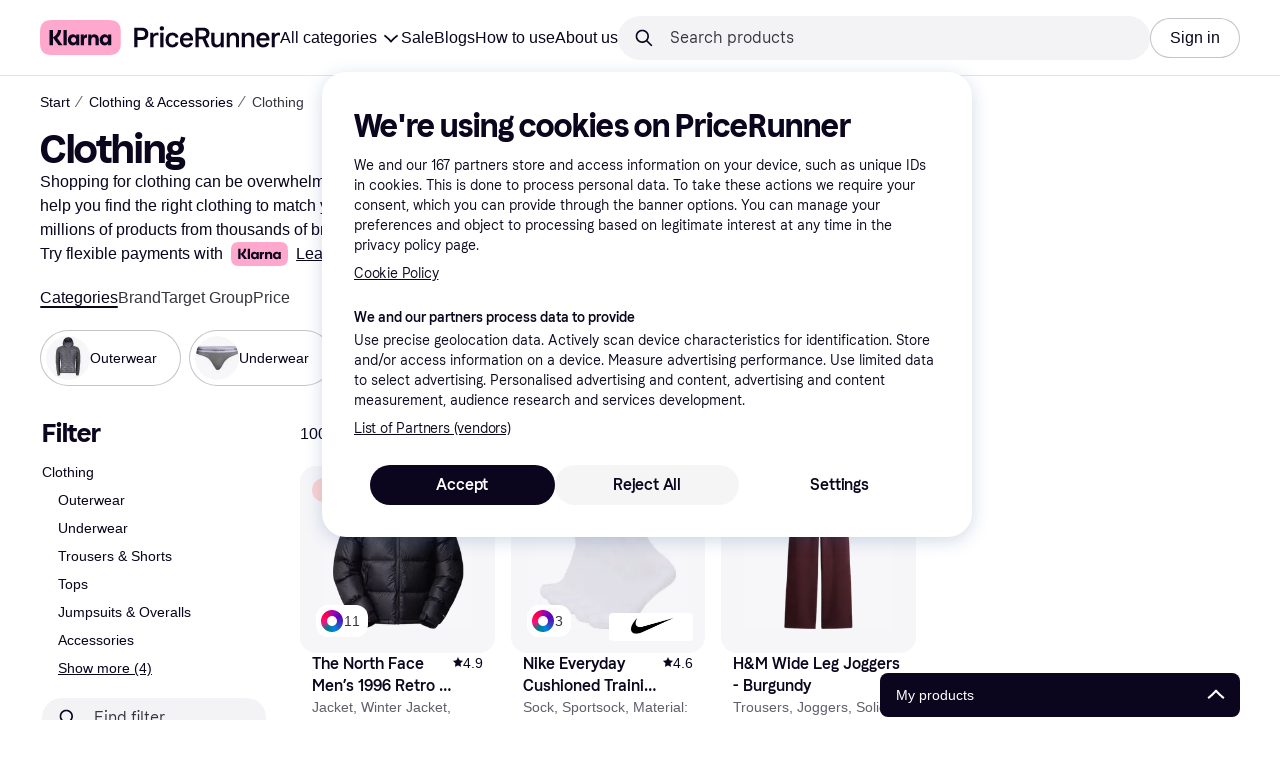

--- FILE ---
content_type: text/css
request_url: https://owp.klarna.com/static/components-HeaderButton-e98c8a33.css
body_size: 648
content:
.HKN4JXv8Dd{cursor:pointer;background:#0b051d;background:var(--primary-action-base);text-align:left;justify-content:space-between;align-items:center;width:100%;height:44px;padding:8px 12px 8px 16px;display:flex}.HKN4JXv8Dd.kQlu3Dhkgc{animation-name:kQlu3Dhkgc;animation-duration:.2s;animation-timing-function:ease-in-out;animation-iteration-count:2;animation-direction:alternate}.HKN4JXv8Dd:hover,.HKN4JXv8Dd:focus:not(.tM7jd4m9bk){background:#28272e;background:var(--primary-action-hover)}.tM7jd4m9bk{background:#0b051d;background:var(--primary-action-base)}.XQvCZ36O5l{background:#fff;background:var(--background-primary);border-bottom:1px solid #e2e2e7;border-bottom:1px solid var(--border20);justify-content:center}.XQvCZ36O5l:hover,.XQvCZ36O5l:focus:not(.tM7jd4m9bk){background:#f3f3f5;background:var(--grayscale10)}.NyYRlJlEBz{right:12px}

--- FILE ---
content_type: application/javascript
request_url: https://owp.klarna.com/static/70717-0f8c2f06.js
body_size: 7904
content:
/*! For license information please see 70717-0f8c2f06.js.LICENSE.txt */
"use strict";(self.__LOADABLE_LOADED_CHUNKS__=self.__LOADABLE_LOADED_CHUNKS__||[]).push([["70717"],{19017(e,t,r){r.d(t,{D:()=>R});var n=r(21728),i=r(81488),o=r(87291),a=r(74076),s=r(34883);function c(e){return(c="function"==typeof Symbol&&"symbol"==typeof Symbol.iterator?function(e){return typeof e}:function(e){return e&&"function"==typeof Symbol&&e.constructor===Symbol&&e!==Symbol.prototype?"symbol":typeof e})(e)}function u(e,t){var r=Object.keys(e);if(Object.getOwnPropertySymbols){var n=Object.getOwnPropertySymbols(e);t&&(n=n.filter(function(t){return Object.getOwnPropertyDescriptor(e,t).enumerable})),r.push.apply(r,n)}return r}function f(e,t,r){var n;return(n=function(e,t){if("object"!=c(e)||!e)return e;var r=e[Symbol.toPrimitive];if(void 0!==r){var n=r.call(e,t||"default");if("object"!=c(n))return n;throw TypeError("@@toPrimitive must return a primitive value.")}return("string"===t?String:Number)(e)}(t,"string"),(t="symbol"==c(n)?n:n+"")in e)?Object.defineProperty(e,t,{value:r,enumerable:!0,configurable:!0,writable:!0}):e[t]=r,e}function l(e,t){(null==t||t>e.length)&&(t=e.length);for(var r=0,n=Array(t);r<t;r++)n[r]=e[r];return n}var h=function(e){switch(e){case"display/xl":case"display/l":return"space/16";case"display/m":return"space/12";case"body/m":return;default:return"space/8"}},m=function(e){switch(e){case"h1":return"display/l";case"h2":return"heading/l";case"h3":return"heading/m";case"h4":return"heading/s";default:return"body/m"}},_=function(e){var t,r,n=e.textToken,i=e.isInContainer?a.SS:a.YY;if("body/m"===n)return{textToken:"body/m",fontWeight:"bold"};"string"==typeof n&&(n.includes("heading")||n.includes("display"))||(n=m());var o=function(e){if(Array.isArray(e))return e}(t=n.split("/"))||function(e,t){var r=null==e?null:"undefined"!=typeof Symbol&&e[Symbol.iterator]||e["@@iterator"];if(null!=r){var n,i,o,a,s=[],c=!0,u=!1;try{o=(r=r.call(e)).next,!1;for(;!(c=(n=o.call(r)).done)&&(s.push(n.value),2!==s.length);c=!0);}catch(e){u=!0,i=e}finally{try{if(!c&&null!=r.return&&(a=r.return(),Object(a)!==a))return}finally{if(u)throw i}}return s}}(t,2)||function(e,t){if(e){if("string"==typeof e)return l(e,2);var r=({}).toString.call(e).slice(8,-1);return"Object"===r&&e.constructor&&(r=e.constructor.name),"Map"===r||"Set"===r?Array.from(e):"Arguments"===r||/^(?:Ui|I)nt(?:8|16|32)(?:Clamped)?Array$/.test(r)?l(e,2):void 0}}(t,2)||function(){throw TypeError("Invalid attempt to destructure non-iterable instance.\nIn order to be iterable, non-array objects must have a [Symbol.iterator]() method.")}(),c=o[0],h=o[1];return function(e){for(var t=1;t<arguments.length;t++){var r=null!=arguments[t]?arguments[t]:{};t%2?u(Object(r),!0).forEach(function(t){f(e,t,r[t])}):Object.getOwnPropertyDescriptors?Object.defineProperties(e,Object.getOwnPropertyDescriptors(r)):u(Object(r)).forEach(function(t){Object.defineProperty(e,t,Object.getOwnPropertyDescriptor(r,t))})}return e}({fontSize:s.HZ?f({default:"".concat(c,"/mobile/").concat(h)},"".concat(i,"[desktop]"),"".concat(c,"/desktop/").concat(h)):"".concat(c,"/mobile/").concat(h),lineHeight:s.HZ?f({default:"".concat(c,"/mobile/").concat(h)},"".concat(i,"[desktop]"),"".concat(c,"/desktop/").concat(h)):"".concat(c,"/mobile/").concat(h),fontWeight:"bold"},"string"==typeof(r=n)&&r.startsWith("display")&&{fontFamily:"font/brand/title"})},d=r(74848);function A(e){return(A="function"==typeof Symbol&&"symbol"==typeof Symbol.iterator?function(e){return typeof e}:function(e){return e&&"function"==typeof Symbol&&e.constructor===Symbol&&e!==Symbol.prototype?"symbol":typeof e})(e)}var p=["tag","textPreset","textToken","marginBottom","disableResponsiveSize"];function y(e,t){var r=Object.keys(e);if(Object.getOwnPropertySymbols){var n=Object.getOwnPropertySymbols(e);t&&(n=n.filter(function(t){return Object.getOwnPropertyDescriptor(e,t).enumerable})),r.push.apply(r,n)}return r}function g(e){for(var t=1;t<arguments.length;t++){var r=null!=arguments[t]?arguments[t]:{};t%2?y(Object(r),!0).forEach(function(t){var n,i,o;n=e,i=t,o=r[t],(i=function(e){var t=function(e,t){if("object"!=A(e)||!e)return e;var r=e[Symbol.toPrimitive];if(void 0!==r){var n=r.call(e,t||"default");if("object"!=A(n))return n;throw TypeError("@@toPrimitive must return a primitive value.")}return("string"===t?String:Number)(e)}(e,"string");return"symbol"==A(t)?t:t+""}(i))in n?Object.defineProperty(n,i,{value:o,enumerable:!0,configurable:!0,writable:!0}):n[i]=o}):Object.getOwnPropertyDescriptors?Object.defineProperties(e,Object.getOwnPropertyDescriptors(r)):y(Object(r)).forEach(function(t){Object.defineProperty(e,t,Object.getOwnPropertyDescriptor(r,t))})}return e}var R=function(e){var t,r,a,s,c,u,f,l,A,y=(0,n.c)(21);if(y[0]!==e){var R=e.tag,b=e.textPreset,B=e.textToken,E=e.marginBottom,v=(e.disableResponsiveSize,function(e,t){if(null==e)return{};var r,n,i=function(e,t){if(null==e)return{};var r={};for(var n in e)if(({}).hasOwnProperty.call(e,n)){if(-1!==t.indexOf(n))continue;r[n]=e[n]}return r}(e,t);if(Object.getOwnPropertySymbols){var o=Object.getOwnPropertySymbols(e);for(n=0;n<o.length;n++)r=o[n],-1===t.indexOf(r)&&({}).propertyIsEnumerable.call(e,r)&&(i[r]=e[r])}return i}(e,p));s=R,c=b,r=B,a=E,t=v,y[0]=e,y[1]=t,y[2]=r,y[3]=a,y[4]=s,y[5]=c}else t=y[1],r=y[2],a=y[3],s=y[4],c=y[5];y[6]!==r||y[7]!==s||y[8]!==c?(u=void 0===r?null!=c?c:m(s):r,y[6]=r,y[7]=s,y[8]=c,y[9]=u):u=y[9];var w=u;y[10]!==a||y[11]!==w?(f=void 0===a?h(w):a,y[10]=a,y[11]=w,y[12]=f):f=y[12];var O=f,I=(0,i.qx)();y[13]!==I||y[14]!==w?(l=_({textToken:w,isInContainer:I}),y[13]=I,y[14]=w,y[15]=l):l=y[15];var Z=l,S=null!=s?s:"span";return y[16]!==O||y[17]!==t||y[18]!==S||y[19]!==Z?(A=(0,d.jsx)(o.E,g(g({tag:S,color:"text/default",marginBottom:O},Z),t)),y[16]=O,y[17]=t,y[18]=S,y[19]=Z,y[20]=A):A=y[20],A}},99316(e,t,r){let n,i;function o(e,t,r,n){return new(r||(r=Promise))(function(i,o){function a(e){try{c(n.next(e))}catch(e){o(e)}}function s(e){try{c(n.throw(e))}catch(e){o(e)}}function c(e){var t;e.done?i(e.value):((t=e.value)instanceof r?t:new r(function(e){e(t)})).then(a,s)}c((n=n.apply(e,t||[])).next())})}"function"==typeof SuppressedError&&SuppressedError;var a,s,c,u,f,l,h,m,_,d=(_="file:///home/klarna/node_modules/@undecaf/zbar-wasm/dist/index.mjs",async function(e={}){e.ready=new Promise((e,r)=>{t=e,n=r});var t,n,i,o,a,s=Object.assign({},e),c="object"==typeof window,u="function"==typeof importScripts,f="object"==typeof process&&"object"==typeof process.versions&&"string"==typeof process.versions.node,l="";if(f){let{createRequire:t}=await Promise.resolve().then(()=>w);var h=t("file:///home/klarna/node_modules/@undecaf/zbar-wasm/dist/index.mjs"),m=h("fs"),d=h("path");l=u?d.dirname(l)+"/":h("url").fileURLToPath(new URL(r(56758),r.b)),i=(e,t)=>(e=D(e)?new URL(e):d.normalize(e),m.readFileSync(e,t?void 0:"utf8")),a=e=>{var t=i(e,!0);return t.buffer||(t=new Uint8Array(t)),t},o=(e,t,r,n=!0)=>{e=D(e)?new URL(e):d.normalize(e),m.readFile(e,n?void 0:"utf8",(e,i)=>{e?r(e):t(n?i.buffer:i)})},!e.thisProgram&&process.argv.length>1&&process.argv[1].replace(/\\/g,"/"),process.argv.slice(2),e.inspect=()=>"[Emscripten Module object]"}else(c||u)&&(u?l=self.location.href:"undefined"!=typeof document&&document.currentScript&&(l=document.currentScript.src),_&&(l=_),l=0!==l.indexOf("blob:")?l.substr(0,l.replace(/[?#].*/,"").lastIndexOf("/")+1):"",i=e=>{var t=new XMLHttpRequest;return t.open("GET",e,!1),t.send(null),t.responseText},u&&(a=e=>{var t=new XMLHttpRequest;return t.open("GET",e,!1),t.responseType="arraybuffer",t.send(null),new Uint8Array(t.response)}),o=(e,t,r)=>{var n=new XMLHttpRequest;n.open("GET",e,!0),n.responseType="arraybuffer",n.onload=()=>{200==n.status||0==n.status&&n.response?t(n.response):r()},n.onerror=r,n.send(null)});var A,p,y,g=e.print||console.log.bind(console),R=e.printErr||console.error.bind(console);Object.assign(e,s),s=null,e.arguments&&e.arguments,e.thisProgram&&e.thisProgram,e.quit&&e.quit,e.wasmBinary&&(A=e.wasmBinary),e.noExitRuntime,"object"!=typeof WebAssembly&&N("no native wasm support detected");var b,B,E=!1;function v(){var t=p.buffer;e.HEAP8=new Int8Array(t),e.HEAP16=new Int16Array(t),e.HEAP32=new Int32Array(t),e.HEAPU8=b=new Uint8Array(t),e.HEAPU16=new Uint16Array(t),e.HEAPU32=B=new Uint32Array(t),e.HEAPF32=new Float32Array(t),e.HEAPF64=new Float64Array(t)}var O=[],I=[],Z=[],S=0,C=null;function N(t){e.onAbort&&e.onAbort(t),R(t="Aborted("+t+")"),E=!0,t+=". Build with -sASSERTIONS for more info.";var r=new WebAssembly.RuntimeError(t);throw n(r),r}function P(e){return e.startsWith("data:application/octet-stream;base64,")}function D(e){return e.startsWith("file://")}function T(e){if(e==F&&A)return new Uint8Array(A);if(a)return a(e);throw"both async and sync fetching of the wasm failed"}function x(e,t,r){return(function(e){if(!A&&(c||u)){if("function"==typeof fetch&&!D(e))return fetch(e,{credentials:"same-origin"}).then(t=>{if(!t.ok)throw"failed to load wasm binary file at '"+e+"'";return t.arrayBuffer()}).catch(()=>T(e));if(o)return new Promise((t,r)=>{o(e,e=>t(new Uint8Array(e)),r)})}return Promise.resolve().then(()=>T(e))})(e).then(e=>WebAssembly.instantiate(e,t)).then(e=>e).then(r,e=>{R("failed to asynchronously prepare wasm: "+e),N(e)})}e.locateFile?P(F="zbar.wasm")||(U=F,F=e.locateFile?e.locateFile(U,l):l+U):F=new URL(r(18770),r.b).href;var F,U,H,j=t=>{for(;t.length>0;)t.shift()(e)},L=e=>{var t=e-p.buffer.byteLength+65535>>>16;try{return p.grow(t),v(),1}catch(e){}},G="undefined"!=typeof TextDecoder?new TextDecoder("utf8"):void 0,M=[null,[],[]],k=(e,t)=>{var r=M[e];0===t||10===t?((1===e?g:R)(((e,t,r)=>{for(var n=t+r,i=t;e[i]&&!(i>=n);)++i;if(i-t>16&&e.buffer&&G)return G.decode(e.subarray(t,i));for(var o="";t<i;){var a=e[t++];if(128&a){var s=63&e[t++];if(192!=(224&a)){var c=63&e[t++];if((a=224==(240&a)?(15&a)<<12|s<<6|c:(7&a)<<18|s<<12|c<<6|63&e[t++])<65536)o+=String.fromCharCode(a);else{var u=a-65536;o+=String.fromCharCode(55296|u>>10,56320|1023&u)}}else o+=String.fromCharCode((31&a)<<6|s)}else o+=String.fromCharCode(a)}return o})(r,0)),r.length=0):r.push(t)},Y={d:()=>!0,e:function(){return Date.now()},c:e=>{var t=b.length;if((e>>>=0)>0x80000000)return!1;for(var r,n=1;n<=4;n*=2){var i=t*(1+.2/n);if(i=Math.min(i,e+0x6000000),L(Math.min(0x80000000,(r=Math.max(e,i))+(65536-r%65536)%65536)))return!0}return!1},f:e=>52,b:function(e,t,r,n,i){return 70},a:(e,t,r,n)=>{for(var i=0,o=0;o<r;o++){var a=B[t>>2],s=B[t+4>>2];t+=8;for(var c=0;c<s;c++)k(e,b[a+c]);i+=s}return B[n>>2]=i,0}};function W(){function r(){H||(H=!0,e.calledRun=!0,E||(j(I),t(e),e.onRuntimeInitialized&&e.onRuntimeInitialized(),function(){var t;if(e.postRun)for("function"==typeof e.postRun&&(e.postRun=[e.postRun]);e.postRun.length;)t=e.postRun.shift(),Z.unshift(t);j(Z)}()))}S>0||(function(){var t;if(e.preRun)for("function"==typeof e.preRun&&(e.preRun=[e.preRun]);e.preRun.length;)t=e.preRun.shift(),O.unshift(t);j(O)}(),S>0||(e.setStatus?(e.setStatus("Running..."),setTimeout(function(){setTimeout(function(){e.setStatus("")},1),r()},1)):r()))}if(function(){var t,r,i,o={a:Y};function a(t,r){var n,i=t.exports;return p=(y=i).g,v(),y.s,n=y.h,I.unshift(n),function(t){if(S--,e.monitorRunDependencies&&e.monitorRunDependencies(S),0==S&&C){var r=C;C=null,r()}}(),i}if(S++,e.monitorRunDependencies&&e.monitorRunDependencies(S),e.instantiateWasm)try{return e.instantiateWasm(o,a)}catch(e){R("Module.instantiateWasm callback failed with error: "+e),n(e)}(t=A,r=F,i=function(e){a(e.instance)},t||"function"!=typeof WebAssembly.instantiateStreaming||P(r)||D(r)||f||"function"!=typeof fetch?x(r,o,i):fetch(r,{credentials:"same-origin"}).then(e=>WebAssembly.instantiateStreaming(e,o).then(i,function(e){return R("wasm streaming compile failed: "+e),R("falling back to ArrayBuffer instantiation"),x(r,o,i)}))).catch(n)}(),e._ImageScanner_create=()=>(e._ImageScanner_create=y.i)(),e._ImageScanner_destory=t=>(e._ImageScanner_destory=y.j)(t),e._ImageScanner_set_config=(t,r,n,i)=>(e._ImageScanner_set_config=y.k)(t,r,n,i),e._ImageScanner_enable_cache=(t,r)=>(e._ImageScanner_enable_cache=y.l)(t,r),e._ImageScanner_recycle_image=(t,r)=>(e._ImageScanner_recycle_image=y.m)(t,r),e._ImageScanner_get_results=t=>(e._ImageScanner_get_results=y.n)(t),e._ImageScanner_scan=(t,r)=>(e._ImageScanner_scan=y.o)(t,r),e._Image_create=(t,r,n,i,o,a)=>(e._Image_create=y.p)(t,r,n,i,o,a),e._Image_destory=t=>(e._Image_destory=y.q)(t),e._Image_get_symbols=t=>(e._Image_get_symbols=y.r)(t),e._free=t=>(e._free=y.t)(t),e._malloc=t=>(e._malloc=y.u)(t),C=function e(){H||W(),H||(C=e)},e.preInit)for("function"==typeof e.preInit&&(e.preInit=[e.preInit]);e.preInit.length>0;)e.preInit.pop()();return W(),e.ready});function A(){return o(this,void 0,void 0,function*(){return n||function(e={}){n=function(){return o(this,void 0,void 0,function*(){let t=yield d(e);if(t)return t;throw Error("WASM was not loaded")})}()}(),yield n})}(a=f||(f={}))[a.ZBAR_NONE=0]="ZBAR_NONE",a[a.ZBAR_PARTIAL=1]="ZBAR_PARTIAL",a[a.ZBAR_EAN2=2]="ZBAR_EAN2",a[a.ZBAR_EAN5=5]="ZBAR_EAN5",a[a.ZBAR_EAN8=8]="ZBAR_EAN8",a[a.ZBAR_UPCE=9]="ZBAR_UPCE",a[a.ZBAR_ISBN10=10]="ZBAR_ISBN10",a[a.ZBAR_UPCA=12]="ZBAR_UPCA",a[a.ZBAR_EAN13=13]="ZBAR_EAN13",a[a.ZBAR_ISBN13=14]="ZBAR_ISBN13",a[a.ZBAR_COMPOSITE=15]="ZBAR_COMPOSITE",a[a.ZBAR_I25=25]="ZBAR_I25",a[a.ZBAR_DATABAR=34]="ZBAR_DATABAR",a[a.ZBAR_DATABAR_EXP=35]="ZBAR_DATABAR_EXP",a[a.ZBAR_CODABAR=38]="ZBAR_CODABAR",a[a.ZBAR_CODE39=39]="ZBAR_CODE39",a[a.ZBAR_PDF417=57]="ZBAR_PDF417",a[a.ZBAR_QRCODE=64]="ZBAR_QRCODE",a[a.ZBAR_SQCODE=80]="ZBAR_SQCODE",a[a.ZBAR_CODE93=93]="ZBAR_CODE93",a[a.ZBAR_CODE128=128]="ZBAR_CODE128",a[a.ZBAR_SYMBOL=255]="ZBAR_SYMBOL",a[a.ZBAR_ADDON2=512]="ZBAR_ADDON2",a[a.ZBAR_ADDON5=1280]="ZBAR_ADDON5",a[a.ZBAR_ADDON=1792]="ZBAR_ADDON",(s=l||(l={}))[s.ZBAR_CFG_ENABLE=0]="ZBAR_CFG_ENABLE",s[s.ZBAR_CFG_ADD_CHECK=1]="ZBAR_CFG_ADD_CHECK",s[s.ZBAR_CFG_EMIT_CHECK=2]="ZBAR_CFG_EMIT_CHECK",s[s.ZBAR_CFG_ASCII=3]="ZBAR_CFG_ASCII",s[s.ZBAR_CFG_BINARY=4]="ZBAR_CFG_BINARY",s[s.ZBAR_CFG_NUM=5]="ZBAR_CFG_NUM",s[s.ZBAR_CFG_MIN_LEN=32]="ZBAR_CFG_MIN_LEN",s[s.ZBAR_CFG_MAX_LEN=33]="ZBAR_CFG_MAX_LEN",s[s.ZBAR_CFG_UNCERTAINTY=64]="ZBAR_CFG_UNCERTAINTY",s[s.ZBAR_CFG_POSITION=128]="ZBAR_CFG_POSITION",s[s.ZBAR_CFG_TEST_INVERTED=129]="ZBAR_CFG_TEST_INVERTED",s[s.ZBAR_CFG_X_DENSITY=256]="ZBAR_CFG_X_DENSITY",s[s.ZBAR_CFG_Y_DENSITY=257]="ZBAR_CFG_Y_DENSITY",(c=h||(h={}))[c.ZBAR_ORIENT_UNKNOWN=-1]="ZBAR_ORIENT_UNKNOWN",c[c.ZBAR_ORIENT_UP=0]="ZBAR_ORIENT_UP",c[c.ZBAR_ORIENT_RIGHT=1]="ZBAR_ORIENT_RIGHT",c[c.ZBAR_ORIENT_DOWN=2]="ZBAR_ORIENT_DOWN",c[c.ZBAR_ORIENT_LEFT=3]="ZBAR_ORIENT_LEFT";class p{constructor(e,t){this.ptr=e,this.inst=t}checkAlive(){if(!this.ptr)throw Error("Call after destroyed")}getPointer(){return this.checkAlive(),this.ptr}}class y{constructor(e,t){this.ptr=e,this.ptr32=e>>2,this.buf=t,this.HEAP8=new Int8Array(t),this.HEAPU32=new Uint32Array(t),this.HEAP32=new Int32Array(t)}}class g extends y{get type(){return this.HEAPU32[this.ptr32]}get data(){let e=this.HEAPU32[this.ptr32+4],t=this.HEAPU32[this.ptr32+5];return Int8Array.from(this.HEAP8.subarray(t,t+e))}get points(){let e=this.HEAPU32[this.ptr32+7],t=this.HEAPU32[this.ptr32+8]>>2,r=[];for(let n=0;n<e;++n){let e=this.HEAP32[t+2*n],i=this.HEAP32[t+2*n+1];r.push({x:e,y:i})}return r}get orientation(){return this.HEAP32[this.ptr32+9]}get next(){let e=this.HEAPU32[this.ptr32+11];return e?new g(e,this.buf):null}get time(){return this.HEAPU32[this.ptr32+13]}get cacheCount(){return this.HEAP32[this.ptr32+14]}get quality(){return this.HEAP32[this.ptr32+15]}}class R extends y{get head(){let e=this.HEAPU32[this.ptr32+2];return e?new g(e,this.buf):null}}class b{constructor(e){this.type=e.type,this.typeName=f[this.type],this.data=e.data,this.points=e.points,this.orientation=e.orientation,this.time=e.time,this.cacheCount=e.cacheCount,this.quality=e.quality}static createSymbolsFromPtr(e,t){if(0==e)return[];let r=new R(e,t).head,n=[];for(;null!==r;)n.push(new b(r)),r=r.next;return n}decode(e){return new TextDecoder(e).decode(this.data)}}class B extends p{static createFromGrayBuffer(e,t,r,n=0){return o(this,void 0,void 0,function*(){let i=yield A(),o=new Uint8Array(r),a=e*t;if(a!==o.byteLength)throw Error(`data length (${o.byteLength} bytes) does not match width and height (${a} bytes)`);let s=i._malloc(a);return i.HEAPU8.set(o,s),new this(i._Image_create(e,t,0x30303859,s,a,n),i)})}static createFromRGBABuffer(e,t,r,n=0){return o(this,void 0,void 0,function*(){let i=yield A(),o=new Uint8Array(r),a=e*t;if(4*a!==o.byteLength)throw Error(`data length (${o.byteLength} bytes) does not match width and height (${4*a} bytes)`);let s=i._malloc(a),c=s+a,u=i.HEAPU8;for(let e=s,t=0;e<c;e++,t+=4)u[e]=19595*o[t]+38469*o[t+1]+7472*o[t+2]>>16;return new this(i._Image_create(e,t,0x30303859,s,a,n),i)})}destroy(){this.checkAlive(),this.inst._Image_destory(this.ptr),this.ptr=0}getSymbols(){this.checkAlive();let e=this.inst._Image_get_symbols(this.ptr);return b.createSymbolsFromPtr(e,this.inst.HEAPU8.buffer)}}class E extends p{static create(){return o(this,void 0,void 0,function*(){let e=yield A();return new this(e._ImageScanner_create(),e)})}destroy(){this.checkAlive(),this.inst._ImageScanner_destory(this.ptr),this.ptr=0}setConfig(e,t,r){return this.checkAlive(),this.inst._ImageScanner_set_config(this.ptr,e,t,r)}enableCache(e=!0){this.checkAlive(),this.inst._ImageScanner_enable_cache(this.ptr,e)}recycleImage(e){this.checkAlive(),this.inst._ImageScanner_recycle_image(this.ptr,e.getPointer())}getResults(){this.checkAlive();let e=this.inst._ImageScanner_get_results(this.ptr);return b.createSymbolsFromPtr(e,this.inst.HEAPU8.buffer)}scan(e){return this.checkAlive(),this.inst._ImageScanner_scan(this.ptr,e.getPointer())}}let v=()=>o(void 0,void 0,void 0,function*(){let e=yield E.create();return e.setConfig(f.ZBAR_NONE,l.ZBAR_CFG_BINARY,1),e}),w=Object.freeze(Object.defineProperty({__proto__:null},Symbol.toStringTag,{value:"Module"}));"function"==typeof SuppressedError&&SuppressedError;class O{constructor(e,t=l.ZBAR_CFG_ENABLE,r=1){this.symbolType=e,this.configType=t,this.number=r,this.configSteps=[this]}static register(e,t,r=t.symbolType){return O.formatsToConfigs[e]=t,O.typesToFormats[r]=O.typesToFormats[r]||e,t}static formats(){return Object.keys(O.formatsToConfigs)}static toFormat(e){return O.typesToFormats[e]}static configure(e,t){var r;null==(r=O.formatsToConfigs[t])||r.configSteps.forEach(t=>e.setConfig(t.symbolType,t.configType,t.number))}add(e){return this.configSteps.push(e),this}}O.formatsToConfigs={},O.typesToFormats={},O.register("codabar",new O(f.ZBAR_CODABAR)),O.register("code_39",new O(f.ZBAR_CODE39)),O.register("code_93",new O(f.ZBAR_CODE93)),O.register("code_128",new O(f.ZBAR_CODE128)),O.register("databar",new O(f.ZBAR_DATABAR)),O.register("databar_exp",new O(f.ZBAR_DATABAR_EXP)),O.register("ean_2",new O(f.ZBAR_EAN2)),O.register("ean_5",new O(f.ZBAR_EAN5)),O.register("ean_8",new O(f.ZBAR_EAN8)),O.register("ean_13",new O(f.ZBAR_EAN13)),O.register("ean_13+2",new O(f.ZBAR_EAN13)).add(new O(f.ZBAR_EAN2)),O.register("ean_13+5",new O(f.ZBAR_EAN13)).add(new O(f.ZBAR_EAN5)),O.register("isbn_10",new O(f.ZBAR_ISBN10)).add(new O(f.ZBAR_EAN13)),O.register("isbn_13",new O(f.ZBAR_ISBN13)).add(new O(f.ZBAR_EAN13)),O.register("isbn_13+2",new O(f.ZBAR_ISBN13)).add(new O(f.ZBAR_EAN13)).add(new O(f.ZBAR_EAN2)),O.register("isbn_13+5",new O(f.ZBAR_ISBN13)).add(new O(f.ZBAR_EAN13)).add(new O(f.ZBAR_EAN5)),O.register("itf",new O(f.ZBAR_I25)),O.register("qr_code",new O(f.ZBAR_QRCODE)),O.register("sq_code",new O(f.ZBAR_SQCODE)),O.register("upc_a",new O(f.ZBAR_UPCA)).add(new O(f.ZBAR_EAN13)),O.register("upc_e",new O(f.ZBAR_UPCE)).add(new O(f.ZBAR_EAN13)),(u=m||(m={}))[u.UNKNOWN=-1]="UNKNOWN",u[u.UPRIGHT=0]="UPRIGHT",u[u.ROTATED_RIGHT=1]="ROTATED_RIGHT",u[u.UPSIDE_DOWN=2]="UPSIDE_DOWN",u[u.ROTATED_LEFT=3]="ROTATED_LEFT";class I{}let Z=(()=>{try{return new OffscreenCanvas(1,1).getContext("2d")instanceof OffscreenCanvasRenderingContext2D}catch(e){return!1}})();class S{constructor(e={}){if(void 0!==e.formats){if(!Array.isArray(e.formats)||!e.formats.length)throw TypeError(`Barcode formats should be a non-empty array of strings but are: ${JSON.stringify(e)}`);const t=e.formats.filter(e=>!O.formats().includes(e));if(t.length)throw TypeError(`Unsupported barcode format(s): ${t.join(", ")}`)}this.formats=e.formats||O.formats(),this.zbarConfig=e.zbar||new I}static getSupportedFormats(){return Promise.resolve(O.formats())}detect(e){if(!S.isImageBitmapSource(e))throw TypeError("BarcodeDetector.detect() argument is not an ImageBitmapSource");let t=S.intrinsicDimensions(e);if(0===t.width||0===t.height)return Promise.resolve([]);try{return Promise.all([this.toImageData(e),this.getScanner()]).then(e=>{let t,r,n,a=e[0],s=e[1];return void 0!==this.zbarConfig.enableCache&&s.enableCache(this.zbarConfig.enableCache),t=a.data,r=a.width,n=a.height,o(void 0,void 0,void 0,function*(){let e,a=yield B.createFromRGBABuffer(r,n,t),c=yield(e=s,o(void 0,void 0,void 0,function*(){void 0===e&&(i=e=i||(yield v()));let t=e.scan(a);if(t<0)throw Error("Scan Failed");return 0===t?[]:a.getSymbols()}));return a.destroy(),c})}).then(e=>e.map(e=>this.toBarcodeDetectorResult(e)))}catch(e){return Promise.reject(e)}}getScanner(){return new Promise((e,t)=>{var r,n,i,o;return r=this,n=void 0,i=void 0,o=function*(){if(!this.scanner){let e=yield v();this.formats.length>0&&(e.setConfig(f.ZBAR_NONE,l.ZBAR_CFG_ENABLE,0),this.formats.forEach(t=>O.configure(e,t))),this.scanner=e}e(this.scanner)},new(i||(i=Promise))(function(e,t){function a(e){try{c(o.next(e))}catch(e){t(e)}}function s(e){try{c(o.throw(e))}catch(e){t(e)}}function c(t){var r;t.done?e(t.value):((r=t.value)instanceof i?r:new i(function(e){e(r)})).then(a,s)}c((o=o.apply(r,n||[])).next())})})}toImageData(e){let t=e=>{let t=S.intrinsicDimensions(e);this.canvas&&this.canvas.width===t.width&&this.canvas.height===t.height||(this.canvas=function(e,t){if(Z)return new OffscreenCanvas(e,t);{let r=document.createElement("canvas");return r.width=e,r.height=t,r}}(t.width,t.height));let r=this.canvas,n=r.getContext("2d");return n.drawImage(e,0,0),n.getImageData(0,0,r.width,r.height)};if(e instanceof ImageData)return Promise.resolve(e);if(e instanceof Blob){let r=document.createElement("img");return r.src=URL.createObjectURL(e),r.decode().then(()=>t(r)).finally(()=>URL.revokeObjectURL(r.src))}return e instanceof CanvasRenderingContext2D?Promise.resolve(e.getImageData(0,0,e.canvas.width,e.canvas.height)):Promise.resolve(t(e))}toBarcodeDetectorResult(e){let t={minX:1/0,maxX:-1/0,minY:1/0,maxY:-1/0};return e.points.forEach(e=>{t.minX=Math.min(t.minX,e.x),t.maxX=Math.max(t.maxX,e.x),t.minY=Math.min(t.minY,e.y),t.maxY=Math.max(t.maxY,e.y)}),{format:O.toFormat(e.type),rawValue:e.decode(this.zbarConfig.encoding),orientation:e.orientation,quality:e.quality,boundingBox:DOMRectReadOnly.fromRect({x:t.minX,y:t.minY,width:t.maxX-t.minX,height:t.maxY-t.minY}),cornerPoints:[{x:t.minX,y:t.minY},{x:t.maxX,y:t.minY},{x:t.maxX,y:t.maxY},{x:t.minX,y:t.maxY}]}}static isImageBitmapSource(e){return"undefined"!=typeof HTMLImageElement&&e instanceof HTMLImageElement||"undefined"!=typeof HTMLVideoElement&&e instanceof HTMLVideoElement||"undefined"!=typeof HTMLCanvasElement&&e instanceof HTMLCanvasElement||"undefined"!=typeof CanvasRenderingContext2D&&e instanceof CanvasRenderingContext2D||"undefined"!=typeof ImageBitmap&&e instanceof ImageBitmap||e instanceof ImageData||e instanceof Blob||e&&0==e.width||e&&0==e.height}static intrinsicDimensions(e){return{width:Number(e.naturalWidth||e.videoWidth||e.width),height:Number(e.naturalHeight||e.videoHeight||e.height)}}}if("undefined"!=typeof window)try{window.BarcodeDetector.getSupportedFormats()}catch(e){window.BarcodeDetector=S}},56758(e,t,r){e.exports=r.p+"0bcfb8800bd3a2e6.js"},18770(e,t,r){e.exports=r.p+"5f03d6862263128b.wasm"}}]);

--- FILE ---
content_type: application/javascript
request_url: https://owp.klarna.com/static/slots-pricerunnerFooter-FooterContainerOnVisible-0bd1aa39.js
body_size: 832
content:
"use strict";(self.__LOADABLE_LOADED_CHUNKS__=self.__LOADABLE_LOADED_CHUNKS__||[]).push([["14452"],{36784(e,t,o){o.d(t,{A:()=>r});let r={footerFallback:"JxHyNLYH_i"}},59872(e,t,o){o.r(t),o.d(t,{default:()=>h});var r=o(74848),n=o(5444),l=o(96540),i=o(36784),s=o(56125);let a=(0,l.forwardRef)(function({children:e},t){return(0,r.jsx)("div",{ref:t,style:{order:2},children:e})}),c=(0,n.i)({resolved:{},chunkName:()=>"slots-pricerunnerFooter-FooterContainer",isReady(e){let t=this.resolve(e);return!0===this.resolved[t]&&!!o.m[t]},importAsync:()=>Promise.all([o.e("66564"),o.e("62126"),o.e("84713")]).then(o.bind(o,9501)),requireAsync(e){let t=this.resolve(e);return this.resolved[t]=!1,this.importAsync(e).then(e=>(this.resolved[t]=!0,e))},requireSync(e){return o(this.resolve(e))},resolve:()=>9501},{renderForBots:!0,WrapperComponent:a,offset:2e3,fallback:(0,r.jsx)("div",{className:i.A.footerFallback})}),d=()=>(0,r.jsx)(c,{});d.getInitialProps=s.A;let h=d},94854(e,t,o){o.d(t,{O:()=>a}),o(62953);var r=o(55824),n=o(86424),l=o(43604),i=o(99627),s=o(38401);let a=(0,o(99930).Ib)("footer-data",async(e,t)=>{let o=(0,n.c5)("contentful").environment,l={locale:t,preview:!!o,previewEnvironment:o,useCMSCache:!0},a=await r.k.getContentBySlug("contentList",`PR.Footer.All.Links.${e}`,l).then(e=>e.data.content).catch(e=>{s.v.error("Failed to load footer links",{error:e})}),c=r.k.getContentBySlug("contentList",`PR.Footer.Social.${e}`,l).then(e=>e.data.content).catch(e=>{s.v.error("Failed to load footer social links",{error:e})}),d=r.k.getContentBySlug("contentList",`PR.Footer.All.Headings.${e}`,l).then(e=>e.data.content).catch(e=>{s.v.error("Failed to load footer headings",{error:e})}),h=r.k.getContentBySlug("contentList",`PR.Footer.CountryLinks.${e}`,l).then(e=>e.data.content).catch(e=>{s.v.error("Failed to load footer country links",{error:e})}),[u,v,f,y]=await Promise.all([d,a,h,c]);if(!v)throw new i.Mh;return{headings:(null==u?void 0:u.list)||[],countryLinks:(null==f?void 0:f.list)||[],contentLinks:(null==v?void 0:v.list)||[],socialLinks:(null==y?void 0:y.list)||[]}},{staleTime:l.Vt})},56125(e,t,o){o.d(t,{A:()=>s});var r=o(36975),n=o(24287),l=o(38401),i=o(94854);let s=async({queryClient:e})=>{let t=(0,n.JK)(),o=(0,n.gI)(),s=(0,i.O)(o,t);await e.prefetchQuery((0,r.I)(t)),e.fetchQuery(s).catch(e=>{l.v.error("Could not fetch footer data",{error:e})})}}}]);

--- FILE ---
content_type: application/javascript
request_url: https://owp.klarna.com/static/slots-dataProtection-DataProtection-d5336d7f.js
body_size: 483
content:
"use strict";(self.__LOADABLE_LOADED_CHUNKS__=self.__LOADABLE_LOADED_CHUNKS__||[]).push([["6783"],{15856(e,n,t){t.r(n),t.d(n,{default:()=>_});var l=t(74848),r=t(86424);t(27916);var o=t(71885);t(14314);var s=t(38401);t(93905);var a=t(59123),d=t(61622);let c=()=>{let e,n,t,l,c=(e=(0,a.U)(),n=(0,o.Xg)(),t=(0,o.J1)(),l=n=>{let t=n.detail;e((0,d._I)(t))},()=>{window.OptanonWrapper=()=>{var e,o,a;(0,r.jj)("strict_privacy_setting")||t(!0),n(!0),null==(a=window)||null==(o=a.Optanon)||null==(e=o.OnConsentChanged(l))||e.catch(e=>s.v.error("Error setting consent changed",{error:e}))}});return(0,r.c5)("one_trust_domain_id")&&c(),null},i=()=>(0,l.jsx)(c,{}),_=()=>(0,l.jsx)(i,{})},93572(e,n,t){t.d(n,{m:()=>l});function l(e){document.body.classList&&(e?document.body.classList.add("noscroll"):document.body.classList.remove("noscroll"))}},59123(e,n,t){t.d(n,{U:()=>_});var l=t(91869),r=t(71885),o=t(14314),s=t(89119),a=t(96540),d=t(94055),c=t(13651),i=t(93572);let _=()=>{let e=(0,s.j)();return(0,a.useCallback)(n=>{let{allowAnalytics:t,allowFunctional:s,allowTargeting:a}=n,_={consentGiven:!0,allowAnalytics:t,allowFunctional:s,allowTargeting:a,allowRequired:!0,showSettingsModal:!1,when:Date.now()};e((0,r.bi)(_)),(0,c.xq)(),(0,d.q$)(_),(0,l.N7)(t),(0,i.m)(!1),e((0,o.ST)())},[e])}}}]);

--- FILE ---
content_type: application/javascript
request_url: https://owp.klarna.com/static/apps-pricerunner-routeConfigs-pricerunner-routeConfig-b236b718.js
body_size: 2387
content:
"use strict";(self.__LOADABLE_LOADED_CHUNKS__=self.__LOADABLE_LOADED_CHUNKS__||[]).push([["69755"],{68294(e,r,s){s.d(r,{t:()=>o});var t=s(80776),i=s(94441);let o=e=>(0,i.u)({id:"AppSunset",path:e,Component:(0,t.A)({resolved:{},chunkName:()=>"routes-appSunset-AppSunset",isReady(e){let r=this.resolve(e);return!0===this.resolved[r]&&!!s.m[r]},importAsync:()=>s.e("40134").then(s.bind(s,75626)),requireAsync(e){let r=this.resolve(e);return this.resolved[r]=!1,this.importAsync(e).then(e=>(this.resolved[r]=!0,e))},requireSync(e){return s(this.resolve(e))},resolve:()=>75626})})},82469(e,r,s){s.d(r,{u:()=>o});var t=s(80776),i=s(94441);let o=e=>(0,i.u)({id:"Error404Page",path:e,Component:(0,t.A)({resolved:{},chunkName:()=>"routes-error-Error404Container",isReady(e){let r=this.resolve(e);return!0===this.resolved[r]&&!!s.m[r]},importAsync:()=>s.e("41505").then(s.bind(s,30195)),requireAsync(e){let r=this.resolve(e);return this.resolved[r]=!1,this.importAsync(e).then(e=>(this.resolved[r]=!0,e))},requireSync(e){return s(this.resolve(e))},resolve:()=>30195}),hasSitePrefix:!1})},77501(e,r,s){s.d(r,{E:()=>o});var t=s(80776),i=s(94441);let o=e=>(0,i.u)({id:"PowerMode",path:e,Component:(0,t.A)({resolved:{},chunkName:()=>"routes-powerMode-PowerModeContainer",isReady(e){let r=this.resolve(e);return!0===this.resolved[r]&&!!s.m[r]},importAsync:()=>Promise.all([s.e("66564"),s.e("66703"),s.e("94355"),s.e("41559")]).then(s.bind(s,41306)),requireAsync(e){let r=this.resolve(e);return this.resolved[r]=!1,this.importAsync(e).then(e=>(this.resolved[r]=!0,e))},requireSync(e){return s(this.resolve(e))},resolve:()=>41306}),slots:{footer:null,quickAccess:null}})},47595(e,r,s){s.d(r,{h:()=>o});var t=s(80776),i=s(94441);let o=e=>(0,i.u)({id:"PriceWatchModal",path:e,Component:(0,t.A)({resolved:{},chunkName:()=>"routes-priceWatch-PriceWatch",isReady(e){let r=this.resolve(e);return!0===this.resolved[r]&&!!s.m[r]},importAsync:()=>Promise.all([s.e("66564"),s.e("94587"),s.e("92708")]).then(s.bind(s,3260)),requireAsync(e){let r=this.resolve(e);return this.resolved[r]=!1,this.importAsync(e).then(e=>(this.resolved[r]=!0,e))},requireSync(e){return s(this.resolve(e))},resolve:()=>3260}),slots:{header:null,footer:null,quickAccess:null,dataProtection:null}})},20734(e,r,s){s.d(r,{v:()=>o});var t=s(80776),i=s(94441);let o=e=>(0,i.u)({id:"PartnerSignup",Component:(0,t.A)({resolved:{},chunkName:()=>"routes-register-PartnerSignup",isReady(e){let r=this.resolve(e);return!0===this.resolved[r]&&!!s.m[r]},importAsync:()=>s.e("42357").then(s.bind(s,37727)),requireAsync(e){let r=this.resolve(e);return this.resolved[r]=!1,this.importAsync(e).then(e=>(this.resolved[r]=!0,e))},requireSync(e){return s(this.resolve(e))},resolve:()=>37727}),slots:{header:null,quickAccess:null,footer:(0,t.A)({resolved:{},chunkName:()=>"routes-register-slots-SignupFooter",isReady(e){let r=this.resolve(e);return!0===this.resolved[r]&&!!s.m[r]},importAsync:()=>Promise.all([s.e("66564"),s.e("62126"),s.e("67580")]).then(s.bind(s,26558)),requireAsync(e){let r=this.resolve(e);return this.resolved[r]=!1,this.importAsync(e).then(e=>(this.resolved[r]=!0,e))},requireSync(e){return s(this.resolve(e))},resolve:()=>26558})},children:[(0,i.u)({id:"merchantSignup",path:`${e}/merchant`,Component:(0,t.A)({resolved:{},chunkName:()=>"routes-register-slots-MerchantSignup",isReady(e){let r=this.resolve(e);return!0===this.resolved[r]&&!!s.m[r]},importAsync:()=>Promise.all([s.e("66564"),s.e("58377"),s.e("64295")]).then(s.bind(s,38875)),requireAsync(e){let r=this.resolve(e);return this.resolved[r]=!1,this.importAsync(e).then(e=>(this.resolved[r]=!0,e))},requireSync(e){return s(this.resolve(e))},resolve:()=>38875})}),(0,i.u)({id:"apiSignup",path:`${e}/api`,Component:(0,t.A)({resolved:{},chunkName:()=>"routes-register-slots-APISignup",isReady(e){let r=this.resolve(e);return!0===this.resolved[r]&&!!s.m[r]},importAsync:()=>Promise.all([s.e("66564"),s.e("58377"),s.e("26959")]).then(s.bind(s,38507)),requireAsync(e){let r=this.resolve(e);return this.resolved[r]=!1,this.importAsync(e).then(e=>(this.resolved[r]=!0,e))},requireSync(e){return s(this.resolve(e))},resolve:()=>38507})}),(0,i.u)({id:"brandSignup",path:`${e}/brand`,Component:(0,t.A)({resolved:{},chunkName:()=>"routes-register-slots-BrandSignup",isReady(e){let r=this.resolve(e);return!0===this.resolved[r]&&!!s.m[r]},importAsync:()=>Promise.all([s.e("66564"),s.e("58377"),s.e("15638")]).then(s.bind(s,54820)),requireAsync(e){let r=this.resolve(e);return this.resolved[r]=!1,this.importAsync(e).then(e=>(this.resolved[r]=!0,e))},requireSync(e){return s(this.resolve(e))},resolve:()=>54820})})]})},28736(e,r,s){s.d(r,{A:()=>t.A});var t=s(56474)},91858(e,r,s){s.r(r),s.d(r,{default:()=>T});var t=s(39034),i=s(75135),o=s(48106),n=s(68960),l=s(96579),h=s(72090),u=s(94719),d=s(99066),c=s(92575),v=s(27916),a=s(80776),m=s(94441),p=s(68294),y=s(58975),A=s(4848),q=s(82469),P=s(73528),b=s(49517),S=s(52143),g=s(77501),k=s(47595),N=s(39133),C=s(20734),R=s(17136),f=s(87661),L=s(81183),I=s(913),w=s(4860),E=s(70831),D=s(70346),_=s(28736);function T(){let e=(0,v.oI)();return{Wrapper:_.A,ErrorComponent:(0,a.A)({resolved:{},chunkName:()=>"apps-pricerunner-Error",isReady(e){let r=this.resolve(e);return!0===this.resolved[r]&&!!s.m[r]},importAsync:()=>s.e("44021").then(s.bind(s,28139)),requireAsync(e){let r=this.resolve(e);return this.resolved[r]=!1,this.importAsync(e).then(e=>(this.resolved[r]=!0,e))},requireSync(e){return s(this.resolve(e))},resolve:()=>28139}),PageLoader:(0,a.A)({resolved:{},chunkName:()=>"apps-pricerunner-Loader",isReady(e){let r=this.resolve(e);return!0===this.resolved[r]&&!!s.m[r]},importAsync:()=>s.e("10932").then(s.bind(s,8080)),requireAsync(e){let r=this.resolve(e);return this.resolved[r]=!1,this.importAsync(e).then(e=>(this.resolved[r]=!0,e))},requireSync(e){return s(this.resolve(e))},resolve:()=>8080}),routes:[(0,m.u)({id:"root",Component:(0,a.A)({resolved:{},chunkName:()=>"apps-pricerunner-Layout",isReady(e){let r=this.resolve(e);return!0===this.resolved[r]&&!!s.m[r]},importAsync:()=>Promise.all([s.e("66564"),s.e("4984"),s.e("65565")]).then(s.bind(s,22363)),requireAsync(e){let r=this.resolve(e);return this.resolved[r]=!1,this.importAsync(e).then(e=>(this.resolved[r]=!0,e))},requireSync(e){return s(this.resolve(e))},resolve:()=>22363}),slots:e?{}:D.A,children:e?[(0,p.t)("*")]:[(0,k.h)("/modal/pricewatch/:categoryIdDashProductId"),(0,i.$)("/verify-account/:token"),(0,P.T)("/"),(0,w.V)("/t/:treeId?/:treeName?"),(0,h.s)("/deals"),(0,l.q)("/cl/:categoryId/:categoryName"),(0,d.n)("/pl/:categoryIdDashProductId/:categoryName/:productName?/:tab?"),(0,d.n)("/pl/:categoryIdDashProductId"),(0,t.D)("/profile"),(0,c.Q)("/results"),(0,g.E)("/ct/:categoryId/:categoryName"),(0,b.P)("/info/privacy/settings"),(0,S.m)("/info/:baseArticle/:optional?"),(0,u.o)("/ri/:merchantId/:merchantName?"),(0,n.x)("/mi/:brandId/:brandName?"),(0,y.t)("/blog/:slug"),(0,A.L)("/blog"),(0,f.u)("/c/:slug"),(0,N.C)("/pc"),(0,R.p)("/sp/:keyword.html"),(0,E.s)("/widget"),(0,I.M)("/store/:storeKrn/:storeName/:tabName"),(0,L.U)("/store"),(0,o.L)("/bc"),(0,C.v)("/register"),(0,m.u)({id:"BuyingProtection",path:"/bp/:merchantId/:merchantName?",Component:(0,a.A)({resolved:{},chunkName:()=>"routes-buyingprotection-BuyingProtection",isReady(e){let r=this.resolve(e);return!0===this.resolved[r]&&!!s.m[r]},importAsync:()=>Promise.all([s.e("66564"),s.e("13182")]).then(s.bind(s,98695)),requireAsync(e){let r=this.resolve(e);return this.resolved[r]=!1,this.importAsync(e).then(e=>(this.resolved[r]=!0,e))},requireSync(e){return s(this.resolve(e))},resolve:()=>98695})}),(0,m.u)({id:"PublicList",path:"/list/:listSlug",Component:(0,a.A)({resolved:{},chunkName:()=>"routes-publicList-PublicList",isReady(e){let r=this.resolve(e);return!0===this.resolved[r]&&!!s.m[r]},importAsync:()=>Promise.all([s.e("66564"),s.e("26556"),s.e("67676"),s.e("6774")]).then(s.bind(s,36215)),requireAsync(e){let r=this.resolve(e);return this.resolved[r]=!1,this.importAsync(e).then(e=>(this.resolved[r]=!0,e))},requireSync(e){return s(this.resolve(e))},resolve:()=>36215})}),(0,m.u)({id:"Login",path:"/login/withEmail?",Component:(0,a.A)({resolved:{},chunkName:()=>"features-pricerunnerUserAccount-routes-login-Login",isReady(e){let r=this.resolve(e);return!0===this.resolved[r]&&!!s.m[r]},importAsync:()=>Promise.all([s.e("66564"),s.e("74449"),s.e("28521"),s.e("21998")]).then(s.bind(s,15464)),requireAsync(e){let r=this.resolve(e);return this.resolved[r]=!1,this.importAsync(e).then(e=>(this.resolved[r]=!0,e))},requireSync(e){return s(this.resolve(e))},resolve:()=>15464})}),(0,m.u)({id:"ResetPassword",path:"/reset-password/:token?",Component:(0,a.A)({resolved:{},chunkName:()=>"features-pricerunnerUserAccount-routes-resetPassword-ResetPasswordContainer",isReady(e){let r=this.resolve(e);return!0===this.resolved[r]&&!!s.m[r]},importAsync:()=>Promise.all([s.e("66564"),s.e("7051")]).then(s.bind(s,99510)),requireAsync(e){let r=this.resolve(e);return this.resolved[r]=!1,this.importAsync(e).then(e=>(this.resolved[r]=!0,e))},requireSync(e){return s(this.resolve(e))},resolve:()=>99510})}),(0,m.u)({id:"ChangeEmail",path:"/change-email/:token?",Component:(0,a.A)({resolved:{},chunkName:()=>"features-pricerunnerUserAccount-routes-changeEmail-ChangeEmail",isReady(e){let r=this.resolve(e);return!0===this.resolved[r]&&!!s.m[r]},importAsync:()=>Promise.all([s.e("66564"),s.e("84522")]).then(s.bind(s,76454)),requireAsync(e){let r=this.resolve(e);return this.resolved[r]=!1,this.importAsync(e).then(e=>(this.resolved[r]=!0,e))},requireSync(e){return s(this.resolve(e))},resolve:()=>76454})}),(0,m.u)({id:"VerifiedReviews",path:"/vr/:merchantId/:referenceId?",Component:(0,a.A)({resolved:{},chunkName:()=>"routes-verifiedReviews-forms-VerifiedReviewFormWrapper",isReady(e){let r=this.resolve(e);return!0===this.resolved[r]&&!!s.m[r]},importAsync:()=>Promise.all([s.e("66564"),s.e("10700")]).then(s.bind(s,50741)),requireAsync(e){let r=this.resolve(e);return this.resolved[r]=!1,this.importAsync(e).then(e=>(this.resolved[r]=!0,e))},requireSync(e){return s(this.resolve(e))},resolve:()=>50741}),slots:{footer:null,quickAccess:null,header:null,dataProtection:null}}),(0,m.u)({id:"Signup",path:"/signup",Component:(0,a.A)({resolved:{},chunkName:()=>"features-pricerunnerUserAccount-routes-signup-Signup",isReady(e){let r=this.resolve(e);return!0===this.resolved[r]&&!!s.m[r]},importAsync:()=>Promise.all([s.e("66564"),s.e("29676")]).then(s.bind(s,29689)),requireAsync(e){let r=this.resolve(e);return this.resolved[r]=!1,this.importAsync(e).then(e=>(this.resolved[r]=!0,e))},requireSync(e){return s(this.resolve(e))},resolve:()=>29689})}),(0,m.u)({id:"ErrorNoTransition",path:"/error/no-transition",Component:(0,a.A)({resolved:{},chunkName:()=>"routes-error-noTransition-NoTransition",isReady(e){let r=this.resolve(e);return!0===this.resolved[r]&&!!s.m[r]},importAsync:()=>Promise.all([s.e("66564"),s.e("46731")]).then(s.bind(s,56560)),requireAsync(e){let r=this.resolve(e);return this.resolved[r]=!1,this.importAsync(e).then(e=>(this.resolved[r]=!0,e))},requireSync(e){return s(this.resolve(e))},resolve:()=>56560})}),(0,q.u)("*")]})]}}},70346(e,r,s){s.d(r,{A:()=>i});var t=s(80776);let i={header:(0,t.A)({resolved:{},chunkName:()=>"slots-pricerunnerHeader-HeaderContainer",isReady(e){let r=this.resolve(e);return!0===this.resolved[r]&&!!s.m[r]},importAsync:()=>Promise.all([s.e("66564"),s.e("55359"),s.e("47147"),s.e("92375"),s.e("59017"),s.e("70717"),s.e("13391"),s.e("15401")]).then(s.bind(s,68815)),requireAsync(e){let r=this.resolve(e);return this.resolved[r]=!1,this.importAsync(e).then(e=>(this.resolved[r]=!0,e))},requireSync(e){return s(this.resolve(e))},resolve:()=>68815}),footer:(0,t.A)({resolved:{},chunkName:()=>"slots-pricerunnerFooter-FooterContainerOnVisible",isReady(e){let r=this.resolve(e);return!0===this.resolved[r]&&!!s.m[r]},importAsync:()=>Promise.all([s.e("66564"),s.e("14452")]).then(s.bind(s,59872)),requireAsync(e){let r=this.resolve(e);return this.resolved[r]=!1,this.importAsync(e).then(e=>(this.resolved[r]=!0,e))},requireSync(e){return s(this.resolve(e))},resolve:()=>59872}),quickAccess:(0,t.A)({resolved:{},chunkName:()=>"slots-quickAccess-QuickAccessContainer",isReady(e){let r=this.resolve(e);return!0===this.resolved[r]&&!!s.m[r]},importAsync:()=>Promise.all([s.e("66564"),s.e("97876")]).then(s.bind(s,41776)),requireAsync(e){let r=this.resolve(e);return this.resolved[r]=!1,this.importAsync(e).then(e=>(this.resolved[r]=!0,e))},requireSync(e){return s(this.resolve(e))},resolve:()=>41776}),dataProtection:(0,t.A)({resolved:{},chunkName:()=>"slots-dataProtection-DataProtection",isReady(e){let r=this.resolve(e);return!0===this.resolved[r]&&!!s.m[r]},importAsync:()=>s.e("6783").then(s.bind(s,15856)),requireAsync(e){let r=this.resolve(e);return this.resolved[r]=!1,this.importAsync(e).then(e=>(this.resolved[r]=!0,e))},requireSync(e){return s(this.resolve(e))},resolve:()=>15856}),redirectScreen:(0,t.A)({resolved:{},chunkName:()=>"slots-redirectScreen-RedirectScreenContainer",isReady(e){let r=this.resolve(e);return!0===this.resolved[r]&&!!s.m[r]},importAsync:()=>s.e("28214").then(s.bind(s,91674)),requireAsync(e){let r=this.resolve(e);return this.resolved[r]=!1,this.importAsync(e).then(e=>(this.resolved[r]=!0,e))},requireSync(e){return s(this.resolve(e))},resolve:()=>91674})}},39034(e,r,s){s.d(r,{D:()=>o});var t=s(80776),i=s(94441);let o=e=>(0,i.u)({id:"Profile",Component:(0,t.A)({resolved:{},chunkName:()=>"features-pricerunnerUserAccount-routes-profile-Profile",isReady(e){let r=this.resolve(e);return!0===this.resolved[r]&&!!s.m[r]},importAsync:()=>Promise.all([s.e("66564"),s.e("53310")]).then(s.bind(s,28452)),requireAsync(e){let r=this.resolve(e);return this.resolved[r]=!1,this.importAsync(e).then(e=>(this.resolved[r]=!0,e))},requireSync(e){return s(this.resolve(e))},resolve:()=>28452}),children:[(0,i.u)({id:"profileTab-appAccount",path:`${e}/appAccount`,Component:(0,t.A)({resolved:{},chunkName:()=>"slots-AppAccountContainer",isReady(e){let r=this.resolve(e);return!0===this.resolved[r]&&!!s.m[r]},importAsync:()=>Promise.all([s.e("66564"),s.e("51328"),s.e("37859")]).then(s.bind(s,52689)),requireAsync(e){let r=this.resolve(e);return this.resolved[r]=!1,this.importAsync(e).then(e=>(this.resolved[r]=!0,e))},requireSync(e){return s(this.resolve(e))},resolve:()=>52689})}),(0,i.u)({id:"profileTab-account",path:`${e}/account`,Component:(0,t.A)({resolved:{},chunkName:()=>"slots-AccountContainer",isReady(e){let r=this.resolve(e);return!0===this.resolved[r]&&!!s.m[r]},importAsync:()=>Promise.all([s.e("66564"),s.e("51328"),s.e("68582")]).then(s.bind(s,24050)),requireAsync(e){let r=this.resolve(e);return this.resolved[r]=!1,this.importAsync(e).then(e=>(this.resolved[r]=!0,e))},requireSync(e){return s(this.resolve(e))},resolve:()=>24050})}),(0,i.u)({id:"profileTab-alerts",path:`${e}/alerts`,Component:(0,t.A)({resolved:{},chunkName:()=>"slots-PriceWatchContainer",isReady(e){let r=this.resolve(e);return!0===this.resolved[r]&&!!s.m[r]},importAsync:()=>Promise.all([s.e("66564"),s.e("95386"),s.e("93809")]).then(s.bind(s,34037)),requireAsync(e){let r=this.resolve(e);return this.resolved[r]=!1,this.importAsync(e).then(e=>(this.resolved[r]=!0,e))},requireSync(e){return s(this.resolve(e))},resolve:()=>34037})}),(0,i.u)({id:"profileTab-userLists",Component:(0,t.A)({resolved:{},chunkName:()=>"components-tabs-userLists-UserLists",isReady(e){let r=this.resolve(e);return!0===this.resolved[r]&&!!s.m[r]},importAsync:()=>Promise.all([s.e("66564"),s.e("41657")]).then(s.bind(s,88974)),requireAsync(e){let r=this.resolve(e);return this.resolved[r]=!1,this.importAsync(e).then(e=>(this.resolved[r]=!0,e))},requireSync(e){return s(this.resolve(e))},resolve:()=>88974}),children:[(0,i.u)({id:"profileTab-userLists-listPage",path:`${e}/lists/:listId`,Component:(0,t.A)({resolved:{},chunkName:()=>"slots-ListPageContainer",isReady(e){let r=this.resolve(e);return!0===this.resolved[r]&&!!s.m[r]},importAsync:()=>Promise.all([s.e("66564"),s.e("26556"),s.e("67676"),s.e("1628")]).then(s.bind(s,44765)),requireAsync(e){let r=this.resolve(e);return this.resolved[r]=!1,this.importAsync(e).then(e=>(this.resolved[r]=!0,e))},requireSync(e){return s(this.resolve(e))},resolve:()=>44765})}),(0,i.u)({id:"profileTab-userLists-listingPage",path:`${e}/lists?`,Component:(0,t.A)({resolved:{},chunkName:()=>"slots-ListingPageContainer",isReady(e){let r=this.resolve(e);return!0===this.resolved[r]&&!!s.m[r]},importAsync:()=>Promise.all([s.e("66564"),s.e("94355"),s.e("51070")]).then(s.bind(s,76369)),requireAsync(e){let r=this.resolve(e);return this.resolved[r]=!1,this.importAsync(e).then(e=>(this.resolved[r]=!0,e))},requireSync(e){return s(this.resolve(e))},resolve:()=>76369})})]})]})},75135(e,r,s){s.d(r,{$:()=>o});var t=s(80776),i=s(94441);let o=e=>(0,i.u)({id:"VerifyAccount",path:e,Component:(0,t.A)({resolved:{},chunkName:()=>"VerifyAccount",isReady(e){let r=this.resolve(e);return!0===this.resolved[r]&&!!s.m[r]},importAsync:()=>Promise.all([s.e("66564"),s.e("74449"),s.e("28521"),s.e("64749")]).then(s.bind(s,38130)),requireAsync(e){let r=this.resolve(e);return this.resolved[r]=!1,this.importAsync(e).then(e=>(this.resolved[r]=!0,e))},requireSync(e){return s(this.resolve(e))},resolve:()=>38130}),slots:{header:null,footer:null,quickAccess:null,dataProtection:null}})},48106(e,r,s){s.d(r,{L:()=>o});var t=s(80776),i=s(94441);let o=(e,r)=>(0,i.u)({id:"BasketComparison",path:e,Component:(0,t.A)({resolved:{},chunkName:()=>"BasketComparison",isReady(e){let r=this.resolve(e);return!0===this.resolved[r]&&!!s.m[r]},importAsync:()=>Promise.all([s.e("66564"),s.e("67676"),s.e("44971")]).then(s.bind(s,80408)),requireAsync(e){let r=this.resolve(e);return this.resolved[r]=!1,this.importAsync(e).then(e=>(this.resolved[r]=!0,e))},requireSync(e){return s(this.resolve(e))},resolve:()=>80408}),slots:r})},94719(e,r,s){s.d(r,{o:()=>o});var t=s(80776),i=s(94441);let o=(e,r)=>(0,i.u)({id:"MerchantInformation",path:e,Component:(0,t.A)({resolved:{},chunkName:()=>"features-searchCompare-routes-merchantInformation-MerchantInformation",isReady(e){let r=this.resolve(e);return!0===this.resolved[r]&&!!s.m[r]},importAsync:()=>Promise.all([s.e("66564"),s.e("26556"),s.e("66703"),s.e("59040"),s.e("63516"),s.e("40807"),s.e("86706"),s.e("39871"),s.e("64632")]).then(s.bind(s,41125)),requireAsync(e){let r=this.resolve(e);return this.resolved[r]=!1,this.importAsync(e).then(e=>(this.resolved[r]=!0,e))},requireSync(e){return s(this.resolve(e))},resolve:()=>41125}),slots:null!=r?r:{reviewSection:(0,t.A)({resolved:{},chunkName:()=>"features-searchCompare-routes-merchantInformation-slots-ReviewSection",isReady(e){let r=this.resolve(e);return!0===this.resolved[r]&&!!s.m[r]},importAsync:()=>Promise.all([s.e("66564"),s.e("22665")]).then(s.bind(s,17605)),requireAsync(e){let r=this.resolve(e);return this.resolved[r]=!1,this.importAsync(e).then(e=>(this.resolved[r]=!0,e))},requireSync(e){return s(this.resolve(e))},resolve:()=>17605})}})}}]);

--- FILE ---
content_type: application/javascript
request_url: https://owp.klarna.com/static/81497-922aec57.js
body_size: 3806
content:
"use strict";(self.__LOADABLE_LOADED_CHUNKS__=self.__LOADABLE_LOADED_CHUNKS__||[]).push([["81497"],{20062(e,t,r){r.d(t,{gW:()=>p,lB:()=>u,wY:()=>s}),r(18111),r(61701),r(27495),r(25440);var n=r(38488),l=r(82733),o=r(90092),a=r(31533);function i(e){for(var t=1;t<arguments.length;t++){var r=null!=arguments[t]?arguments[t]:{},n=Object.keys(r);"function"==typeof Object.getOwnPropertySymbols&&(n=n.concat(Object.getOwnPropertySymbols(r).filter(function(e){return Object.getOwnPropertyDescriptor(r,e).enumerable}))),n.forEach(function(t){var n;n=r[t],t in e?Object.defineProperty(e,t,{value:n,enumerable:!0,configurable:!0,writable:!0}):e[t]=n})}return e}function c(e,t){return t=null!=t?t:{},Object.getOwnPropertyDescriptors?Object.defineProperties(e,Object.getOwnPropertyDescriptors(t)):(function(e,t){var r=Object.keys(e);if(Object.getOwnPropertySymbols){var n=Object.getOwnPropertySymbols(e);r.push.apply(r,n)}return r})(Object(t)).forEach(function(r){Object.defineProperty(e,r,Object.getOwnPropertyDescriptor(t,r))}),e}let u=()=>{let e=(0,o.Pr)();return e.includes(n.eSM.SINGLES_DAY)||e.includes(n.eSM.BLACK_WEEK)||e.includes(n.eSM.BLACK_FRIDAY)||e.includes(n.eSM.CYBER_MONDAY)},s=()=>{let e=(0,n.Tg)("SINGLES_DAY"),t=(0,n.Tg)("BLACK_WEEK"),r=(0,n.Tg)("BLACK_FRIDAY"),l=(0,n.Tg)("CYBER_MONDAY");return e||t||r||l},p=()=>{let e=(0,l.qR)(),t=(0,a.WD)(),r=(0,n.Tg)("SINGLES_DAY"),o=(0,n.Tg)("BLACK_WEEK"),u=(0,n.Tg)("BLACK_FRIDAY"),s=(0,n.Tg)("CYBER_MONDAY"),p=r||o||u||s;return e.map(e=>{if("PRICE_DROP"===e.id){let{name:n,options:l}=e;return o?n=t("PR.Global.BLACK_WEEK"):u?n=t("PR.Global.BLACK_FRIDAY"):s?n=t("PR.Global.CYBER_MONDAY"):r&&(n=t("PR.Global.SINGLES_DAY")),p&&(l=e.options.map(y)),c(i({},e),{name:n,options:l})}return e})},y=e=>{var t;let r=null==(t=e.value)?void 0:t.replace("%","");return c(i({},e),{image:{description:`${r}%`,path:`/images/assets/library/icons/deals/${r}-percent.svg`}})}},1257(e,t,r){r.d(t,{W:()=>b,v:()=>f}),r(62953),r(48408),r(14603),r(47566),r(98721);var n=r(24880),l=r(97286),o=r(50181),a=r(43604),i=r(28788),c=r(80817),u=r(99930),s=r(95707),p=r(36596),y=r(36491);let f=(0,u.Ib)("cl-filter-facets",async({countryCode:e,categoryId:t,filterId:r,appliedFilters:n,searchQuery:l,appliedSubcategories:a})=>{if(!t||!r)throw new i.N;let c=(0,o.P)(),u=`/public/search/category/facets/${e}/${t}/${r}`,s=(0,p.yA)(n),y=(0,p.yA)(a),f=new URLSearchParams([...s.entries(),...y.entries()]);l&&f.set("q",l);let b=f.toString();return(await c.get("search-edge-rest",`${u}${b?`?${b}`:""}`)).data},{staleTime:a.Tr,placeholderData:n.rX}),b=(e,t=!0)=>{var r,n;let{countryCode:o}=(0,c.A)(),{appliedFilters:a,categoryId:i,searchQuery:u}=(0,y.I)();return(0,l.I)((r=function(e){for(var t=1;t<arguments.length;t++){var r=null!=arguments[t]?arguments[t]:{},n=Object.keys(r);"function"==typeof Object.getOwnPropertySymbols&&(n=n.concat(Object.getOwnPropertySymbols(r).filter(function(e){return Object.getOwnPropertyDescriptor(r,e).enumerable}))),n.forEach(function(t){var n;n=r[t],t in e?Object.defineProperty(e,t,{value:n,enumerable:!0,configurable:!0,writable:!0}):e[t]=n})}return e}({},f({appliedFilters:a,categoryId:i,searchQuery:u,countryCode:o,filterId:e})),n=n={enabled:t&&!!i&&!!e&&e!==s.Wp.ONLY_IN_STOCK},Object.getOwnPropertyDescriptors?Object.defineProperties(r,Object.getOwnPropertyDescriptors(n)):(function(e,t){var r=Object.keys(e);if(Object.getOwnPropertySymbols){var n=Object.getOwnPropertySymbols(e);r.push.apply(r,n)}return r})(Object(n)).forEach(function(e){Object.defineProperty(r,e,Object.getOwnPropertyDescriptor(n,e))}),r))}},94197(e,t,r){r.d(t,{E:()=>y,m:()=>p});var n=r(97286),l=r(50181),o=r(43604),a=r(28788),i=r(80817),c=r(99930),u=r(36596),s=r(36491);let p=(0,c.Ib)("cl-filter-groups",async(e,t,r)=>{if(!t)throw new a.N;let n=(0,l.P)(),o=`/public/search/category/filters/${e}/${t}?showAll=true`,i=(0,u.Pc)(r);return i&&(o+=`&${i}`),(await n.get("search-edge-rest",o)).data},{staleTime:o.Tr}),y=()=>{let{countryCode:e}=(0,i.A)(),{appliedFilters:t,categoryId:r}=(0,s.I)();return(0,n.I)(p(e,r,t))}},11591(e,t,r){r.d(t,{KL:()=>w,Ty:()=>j,mc:()=>m,vt:()=>P}),r(62953),r(48408),r(14603),r(47566),r(98721),r(78350),r(30237),r(18111),r(30531);var n=r(90745),l=r(24880),o=r(32300),a=r(27916),i=r(50181),c=r(86424),u=r(28788),s=r(80817),p=r(75361),y=r(20062),f=r(36596),b=r(25469),d=r(71953),g=r(36491);function O(e){for(var t=1;t<arguments.length;t++){var r=null!=arguments[t]?arguments[t]:{},n=Object.keys(r);"function"==typeof Object.getOwnPropertySymbols&&(n=n.concat(Object.getOwnPropertySymbols(r).filter(function(e){return Object.getOwnPropertyDescriptor(r,e).enumerable}))),n.forEach(function(t){var n;n=r[t],t in e?Object.defineProperty(e,t,{value:n,enumerable:!0,configurable:!0,writable:!0}):e[t]=n})}return e}let v="cl-list-data-query",P=e=>e/p.$N,j=(e=v,t)=>r=>(0,n.L)(O({queryKey:[e,r],queryFn:async({pageParam:e})=>{let{countryCode:t,categoryId:n,appliedFilters:l,searchQuery:o,appliedSubcategories:a,sorting:s,page:y,quickFilterDeals:b,deviceCategory:g}=r;if(!(0,d.iW)(n))throw new u.N;let O=(0,i.P)(),v=p.$N,P=`/public/search/category/v4/${t}/${n}`,j=(0,f.yA)(l),m=(0,f.yA)(a),w=(0,c.jj)("enable_unclassified_products"),S=(0,c.c5)("cl").showCarousel,h=new URLSearchParams([...j.entries(),...m.entries()]);if(h.set("size",v.toString()),h.set("device",g),o&&h.set("q",o),s&&h.set("sorting",s),y&&y>1){let e=(y-1)*v;if(e>p.S5)throw new u.N;h.set("offset",e.toString())}else e&&e>0&&h.set("offset",String(e*p.$N));return b?(h.set("quickFilterSize","4"),h.set("quickFilterDeals","true")):h.set("quickFilterSize","3"),w&&h.set("showOffers","false"),S&&h.set("showCarousel",S),(await O.get("search-edge-rest",`${P}?${h.toString()}`)).data},initialPageParam:0,getNextPageParam:(e,t)=>{let r=t.flatMap(e=>e.products).length;if(!(r>=((null==e?void 0:e.totalProductHits)||0)))return P(r)},placeholderData:l.rX},t)),m=(e,t)=>{var r,n;let{countryCode:l}=(0,s.A)(),{appliedFilters:i,categoryId:c,searchQuery:u,page:p,sorting:f}=(0,g.I)(),d=(0,a.H3)(),v=(0,y.lB)(),P=j(t,{select:null==e?void 0:e.select});return(0,o.q)((r=O({},P({appliedFilters:i,categoryId:c,searchQuery:u,countryCode:l,deviceCategory:d,page:p||1,sorting:f||b.x,quickFilterDeals:v})),n=n={enabled:null==e?void 0:e.enabled},Object.getOwnPropertyDescriptors?Object.defineProperties(r,Object.getOwnPropertyDescriptors(n)):(function(e,t){var r=Object.keys(e);if(Object.getOwnPropertySymbols){var n=Object.getOwnPropertySymbols(e);r.push.apply(r,n)}return r})(Object(n)).forEach(function(e){Object.defineProperty(r,e,Object.getOwnPropertyDescriptor(n,e))}),r))},w=e=>m(e,"cl-offer-query")},24270(e,t,r){r.d(t,{K0:()=>d,o3:()=>b,zd:()=>g});var n=r(24880),l=r(97286),o=r(27916),a=r(50181),i=r(43604),c=r(80817),u=r(96540),s=r(99930),p=r(75361),y=r(36596),f=r(36491);let b="cl-meta-data",d=(0,s.Ib)(b,async e=>{if(!e.categoryId)return Promise.reject();let t=(0,a.P)(),r=e.categoryId,n=`/public/search/category/initial/${e.countryCode}/${r}?device=${e.deviceCategory}`,l=(0,y.Pc)(e.appliedFilters);if(l&&(n+=`&${l}`),e.searchQuery&&(n+=`&q=${encodeURIComponent(e.searchQuery)}`),e.page&&e.page>1){let t=(e.page-1)*p.$N;n+=`&offset=${t}&page=${e.page}`}let{data:o}=await t.get("search-edge-rest",n);return o},{placeholderData:n.rX,staleTime:i.Tr}),g=()=>{let{countryCode:e}=(0,c.A)(),t=(0,o.H3)(),{appliedFilters:r,categoryId:n,page:a}=(0,f.I)(),{data:i,isFetching:s}=(0,l.I)(d({countryCode:e,categoryId:n,deviceCategory:t,appliedFilters:r,page:a||1}));return(0,u.useMemo)(()=>{var e,t,r,n,l,o,a;return{data:i,isFetching:s,baseUrl:null==i?void 0:i.baseUrl,categoryId:null==i||null==(e=i.category)?void 0:e.id,appliedSubcategory:null!=(a=null==i?void 0:i.appliedSubcategory)?a:void 0,categoryName:null==i||null==(t=i.category)?void 0:t.name,seoTitle:null==i||null==(r=i.category)?void 0:r.heading,imageAltPrefix:null==i||null==(n=i.category)?void 0:n.productAltPrefix,subcategoryTitle:null==i||null==(l=i.category)?void 0:l.subCategoryName,appliedFilters:null==i||null==(o=i.appliedFilters)?void 0:o.filters,commonData:{head:null==i?void 0:i.head,analytics:null==i?void 0:i.analytics}}},[i,s])}},82733(e,t,r){r.d(t,{Cq:()=>i,Qk:()=>a,gA:()=>p,lc:()=>s,nS:()=>o,qR:()=>u,zX:()=>c}),r(78350),r(30237),r(18111),r(30531);var n=r(11591);let l=e=>{let{data:t}=(0,n.mc)({select:e});return null==t?void 0:t.pages},o=()=>{var e;return(null==(e=l(e=>e||[]))?void 0:e.flatMap(e=>null==e?void 0:e.products))||[]},a=()=>{var e;let t=s(),{data:r}=(0,n.KL)({select:e=>e||[],enabled:t>0});return(null==r||null==(e=r.pages)?void 0:e.flatMap(e=>null==e?void 0:e.categoryOffers))||[]},i=()=>{var e;return(null==(e=l(e=>e||[]))?void 0:e[0].category)||[]},c=()=>{var e;return null==(e=l(e=>e||[]))?void 0:e[0].productCarousel},u=()=>{var e;return(null==(e=l(e=>e||[]))?void 0:e[0].quickFilters)||[]},s=()=>{var e;return(null==(e=l(e=>e||[]))?void 0:e[0].totalCategoryOfferHits)||0},p=()=>{var e;return(null==(e=l(e=>e||[]))?void 0:e[0].totalProductHits)||0}},60248(e,t,r){r.d(t,{Ay:()=>a,aX:()=>l,qv:()=>c,uP:()=>i});var n=r(1932);let l="categoryList",o="CL-SET_ON_LANDING_PAGE",a=(0,n.jM)((e,t)=>{t.type===o&&(e.onLandingPage=!!t.payload)},{onLandingPage:!1}),i=e=>e[l].onLandingPage;function c(e){return{type:o,payload:e}}},92033(e,t,r){r.d(t,{Ai:()=>P,qR:()=>v,sA:()=>O}),r(18111),r(61701);var n=r(89119),l=r(93555),o=r(96540),a=r(13937),i=r(48217),c=r(95707),u=r(94197),s=r(24270),p=r(60248),y=r(71654),f=r(36491);function b(e,t){if(null==e)return{};var r,n,l=function(e,t){if(null==e)return{};var r,n,l={},o=Object.keys(e);for(n=0;n<o.length;n++)r=o[n],t.indexOf(r)>=0||(l[r]=e[r]);return l}(e,t);if(Object.getOwnPropertySymbols){var o=Object.getOwnPropertySymbols(e);for(n=0;n<o.length;n++)r=o[n],!(t.indexOf(r)>=0)&&Object.prototype.propertyIsEnumerable.call(e,r)&&(l[r]=e[r])}return l}function d(e){var t=function(e,t){if("object"!==g(e)||null===e)return e;var r=e[Symbol.toPrimitive];if(void 0!==r){var n=r.call(e,t||"default");if("object"!==g(n))return n;throw TypeError("@@toPrimitive must return a primitive value.")}return("string"===t?String:Number)(e)}(e,"string");return"symbol"===g(t)?t:String(t)}function g(e){return e&&"undefined"!=typeof Symbol&&e.constructor===Symbol?"symbol":typeof e}function O(e,t){let r=(0,n.j)(),i=(0,a.zy)(),c=(0,l.Z)(),{commonData:b,appliedSubcategory:d}=(0,s.zd)(),{data:g}=(0,u.E)(),O=null==b?void 0:b.analytics,{sorting:v,appliedFilters:P,searchQuery:j}=(0,f.I)();return(0,o.useCallback)(n=>{var l,o;return function({filterId:e,values:t,location:r,useHashLogic:n=!0,appliedFilters:l,appliedSubcategory:o,sorting:a,searchQuery:i,dispatch:c,navigate:u}){var s,f;c((0,p.qv)(!1));let b=(s=function(e){for(var t=1;t<arguments.length;t++){var r=null!=arguments[t]?arguments[t]:{},n=Object.keys(r);"function"==typeof Object.getOwnPropertySymbols&&(n=n.concat(Object.getOwnPropertySymbols(r).filter(function(e){return Object.getOwnPropertyDescriptor(r,e).enumerable}))),n.forEach(function(t){var n;n=r[t],t in e?Object.defineProperty(e,t,{value:n,enumerable:!0,configurable:!0,writable:!0}):e[t]=n})}return e}({},l),f=f={[e]:t},Object.getOwnPropertyDescriptors?Object.defineProperties(s,Object.getOwnPropertyDescriptors(f)):(function(e,t){var r=Object.keys(e);if(Object.getOwnPropertySymbols){var n=Object.getOwnPropertySymbols(e);r.push.apply(r,n)}return r})(Object(f)).forEach(function(e){Object.defineProperty(s,e,Object.getOwnPropertyDescriptor(f,e))}),s);(0,y.b)({appliedFilters:b,appliedSubcategories:o?{[o.filterId]:[o.optionId]}:void 0,searchQuery:i,sorting:a,location:r,useHashLogic:n,navigate:u})}({filterId:e,filterName:t,values:n,location:i,topFilters:null==g||null==(o=g.groups)||null==(l=o[0])?void 0:l.filters,analyticsData:O,appliedFilters:P,appliedSubcategory:d,sorting:v,searchQuery:j,dispatch:r,navigate:c})},[e,t,i,null==g?void 0:g.groups,O,P,d,v,j,r,c])}function v(e){let t=(0,a.zy)(),r=(0,l.Z)(),{appliedFilters:n,sorting:i,searchQuery:u}=(0,f.I)(),{appliedSubcategory:p}=(0,s.zd)();return(0,o.useCallback)(()=>{if(e)return function(e,t,r,n,l,o,a){let i=r;if("PRICE_DROP"===e){let t=c.Wp.FEATURES,{[e]:n,[t]:l}=r;i=b(r,[e,t].map(d))}else{if(!r[e])return;let{[e]:t}=r;i=b(r,[e].map(d))}(0,y.b)({appliedFilters:i,appliedSubcategories:n?{[n.filterId]:[n.optionId]}:void 0,searchQuery:o,sorting:l,location:t,navigate:a})}(e,t,n,p,i,u,r)},[e,t,n,p,i,u,r])}function P(){let e=(0,a.zy)(),t=(0,l.Z)(),{sorting:r,appliedFilters:n,searchQuery:c}=(0,f.I)(),{appliedSubcategory:u}=(0,s.zd)();return(0,o.useCallback)(()=>{var l,o,a,s,p,f,b;return l=e,o=n,a=u,s=r,p=c,f=t,void(i.A.trackEvent("Click clear filtration",{}),(Object.keys(o).length>0||(null==(b=null!=p?p:"")?void 0:b.length)>0)&&(0,y.b)({appliedFilters:void 0,appliedSubcategories:a?{[a.filterId]:[a.optionId]}:void 0,sorting:s,location:l,searchQuery:void 0,navigate:f}))},[e,n,u,r,c,t])}},25469(e,t,r){r.d(t,{t:()=>a,x:()=>o});var n=r(8142),l=r.n(n);let o=r(75361).Ze.POPULARITY;function a(e){return e&&!l()(e,o)?e:void 0}}}]);

--- FILE ---
content_type: application/javascript
request_url: https://owp.klarna.com/static/features-searchCompare-routes-categoryList-CategoryListContainer-042c3c85.js
body_size: 5591
content:
"use strict";(self.__LOADABLE_LOADED_CHUNKS__=self.__LOADABLE_LOADED_CHUNKS__||[]).push([["56335"],{19392(e,t,r){r.d(t,{A:()=>l});let l={contentColumn:"EmdOQxLjKE",mainContentWrapper:"ZttUcuThQb",adSlot:"DDLn3fexqf"}},91904(e,t,r){r.d(t,{A:()=>l});let l={wrapper:"Ytl_Qqz8rU",sideColumn:"YsLs1FWecq",sideFiltersContent:"H6IOzpXM0L",container:"x3Fc8XfUQU"}},53630(e,t,r){r.d(t,{A:()=>c});var l=r(74848),n=r(38488),s=r(96540),i=r(99930),o=r(32905);let a=(0,i.Rq)({resolved:{},chunkName:()=>"components-installmentDisclaimer-InstallmentDisclaimer",isReady(e){let t=this.resolve(e);return!0===this.resolved[t]&&!!r.m[t]},importAsync:()=>Promise.all([r.e("66564"),r.e("97372")]).then(r.bind(r,30768)),requireAsync(e){let t=this.resolve(e);return this.resolved[t]=!1,this.importAsync(e).then(e=>(this.resolved[t]=!0,e))},requireSync(e){return r(this.resolve(e))},resolve:()=>30768}),c=e=>{var t,r,{position:i,blocks:c,fullWidth:u}=e,d=function(e,t){if(null==e)return{};var r,l,n=function(e,t){if(null==e)return{};var r,l,n={},s=Object.keys(e);for(l=0;l<s.length;l++)r=s[l],t.indexOf(r)>=0||(n[r]=e[r]);return n}(e,t);if(Object.getOwnPropertySymbols){var s=Object.getOwnPropertySymbols(e);for(l=0;l<s.length;l++)r=s[l],!(t.indexOf(r)>=0)&&Object.prototype.propertyIsEnumerable.call(e,r)&&(n[r]=e[r])}return n}(e,["position","blocks","fullWidth"]);let{shouldShowDisclaimer:p,translationKey:h}=(0,o.G)(null!=c?c:[],i);if(!p||!h)return null;let y=u?s.Fragment:n.mcf;return(0,l.jsx)(y,{children:(0,l.jsx)(n.azJ,(t=function(e){for(var t=1;t<arguments.length;t++){var r=null!=arguments[t]?arguments[t]:{},l=Object.keys(r);"function"==typeof Object.getOwnPropertySymbols&&(l=l.concat(Object.getOwnPropertySymbols(r).filter(function(e){return Object.getOwnPropertyDescriptor(r,e).enumerable}))),l.forEach(function(t){var l;l=r[t],t in e?Object.defineProperty(e,t,{value:l,enumerable:!0,configurable:!0,writable:!0}):e[t]=l})}return e}({},d),r=r={children:(0,l.jsx)(a,{translationKey:h})},Object.getOwnPropertyDescriptors?Object.defineProperties(t,Object.getOwnPropertyDescriptors(r)):(function(e,t){var r=Object.keys(e);if(Object.getOwnPropertySymbols){var l=Object.getOwnPropertySymbols(e);r.push.apply(r,l)}return r})(Object(r)).forEach(function(e){Object.defineProperty(t,e,Object.getOwnPropertyDescriptor(r,e))}),t))})}},56050(e,t,r){r.d(t,{Vq:()=>b,iP:()=>v,xX:()=>j}),r(18111),r(61701),r(22489),r(44114),r(62953),r(17642),r(58004),r(33853),r(45876),r(32475),r(15024),r(31698),r(7588),r(13579),r(81148),r(18237);var l=r(97665),n=r(76366),s=r(50181),i=r(43604),o=r(24287),a=r(96540),c=r(99930),u=r(81840),d=r(52746);function p(e){for(var t=1;t<arguments.length;t++){var r=null!=arguments[t]?arguments[t]:{},l=Object.keys(r);"function"==typeof Object.getOwnPropertySymbols&&(l=l.concat(Object.getOwnPropertySymbols(r).filter(function(e){return Object.getOwnPropertyDescriptor(r,e).enumerable}))),l.forEach(function(t){var l;l=r[t],t in e?Object.defineProperty(e,t,{value:l,enumerable:!0,configurable:!0,writable:!0}):e[t]=l})}return e}let h="productInfo",y="productInfo-product",v=async(e,t,r)=>{var l;let n=(0,d.pg)(null!=t?t:[]);if(!e||!n||(null==n?void 0:n.length)<1)return[];let i=`/public/v2/listings/products/${e}`,o=(0,s.P)(),a=await o.get("listing-edge-rest",i,{params:p({productIds:n.join(",")},r&&{merchantIds:r})});return null==a||null==(l=a.data.products)?void 0:l.map(e=>p({},e))},f=(0,c.Ib)(h,async(e,t)=>v(e,t),{staleTime:i.Tr}),g=(e,t)=>t.filter(t=>void 0!==t&&t.length>0&&!e.getQueryData([y,t])),m=(e,t)=>{for(let r=0;r<t.length;r++){let l=t[r];e.setQueryData([y,l.id],l)}},b=async(e,t)=>{let r=g(e,t);if(0===r.length)return;let l=[];for(let e=0;e<r.length;e+=50)l.push(r.slice(e,e+50));let n=(0,o.gI)(),s=l.map(t=>e.fetchQuery(f(n,t)).then(t=>{m(e,t)}));await Promise.all(s)},j=e=>{let t=(0,l.jE)(),r=(0,o.gI)(),{fetchingProductIds:s,setFetchingProductIds:c}=(0,u.U)(),d=g(t,e).filter(e=>!s.has(e)),p=[];for(let e=0;e<d.length;e+=50)p.push(d.slice(e,e+50));let f=(0,n.E)({queries:p.map(e=>({queryKey:[h,r,e,s],queryFn:async()=>{c(new Set([...s,...e]));let l=await v(r,e);return m(t,l),c(t=>{let r=new Set(t);return e.forEach(e=>r.delete(e)),r}),l},enabled:e.length>0,staleTime:i.SN}))}),b=f.some(e=>e.isFetching),j=f.every(e=>e.isFetched),O=e.map(e=>t.getQueryData([y,e])).filter(e=>void 0!==e&&!!e.id),A=(0,a.useMemo)(()=>O.reduce((e,t)=>(e[t.id]=t,e),{}),[O]);return{products:O,productsById:A,isFetching:b,isFetched:j}}},54578(e,t,r){r.d(t,{A:()=>N});var l=r(74848),n=r(53630),s=r(38488),i=r(53982),o=r(19604),a=r(9372),c=r(98459),u=r(86424),d=r(89119),p=r(5444),h=r(16078),y=r(96540),v=r(99930),f=r(11798),g=r(85558),m=r(19392),b=r(75361),j=r(24845),O=r(66263),A=r(3264),x=r(76968),P=r(93138),w=r(13990),S=r(23362),I=r(48516),F=r(11591),D=r(24270),q=r(82733),E=r(60248),k=r(68594),Q=r(46689),T=r(36491);let _=(0,v.Rq)({resolved:{},chunkName:()=>"components-filterModal-FilterModal",isReady(e){let t=this.resolve(e);return!0===this.resolved[t]&&!!r.m[t]},importAsync:()=>Promise.all([r.e("66564"),r.e("32837"),r.e("95180"),r.e("56888")]).then(r.bind(r,74634)),requireAsync(e){let t=this.resolve(e);return this.resolved[t]=!1,this.importAsync(e).then(e=>(this.resolved[t]=!0,e))},requireSync(e){return r(this.resolve(e))},resolve:()=>74634}),C=(0,p.i)({resolved:{},chunkName:()=>"components-belowTheFoldSections-BelowTheFoldSections",isReady(e){let t=this.resolve(e);return!0===this.resolved[t]&&!!r.m[t]},importAsync:()=>r.e("94648").then(r.bind(r,47965)),requireAsync(e){let t=this.resolve(e);return this.resolved[t]=!1,this.importAsync(e).then(e=>(this.resolved[t]=!0,e))},requireSync(e){return r(this.resolve(e))},resolve:()=>47965},{renderForBots:!0,fallback:(0,l.jsx)(O.A,{}),lazyRenderId:A.zl}),N=()=>{var e,t;(0,h.s)(C),(0,h.s)(x.A),(0,h.s)(S.A);let{productsContentRef:r,shouldScrollToProducts:p,scrollToProductsAfterRender:v,showFilterModal:O}=(0,y.useContext)(j._),N=(0,d.j)(),L=(0,u.c5)("ads_settings").use_ads,M=(0,u.c5)("ads_settings").use_sidebar_ads;(0,y.useEffect)(()=>()=>{N((0,o.CW)(!1))},[N]);let{seoTitle:R="",commonData:B}=(0,D.zd)(),{appliedFilters:U}=(0,T.I)(),W=(0,Q.e)(),{isLoading:z}=(0,F.mc)(),G=(0,q.lc)(),K=(0,q.Cq)(),$=(0,q.gA)(),H=(0,u.c5)("cl").showFeedbackButton,Z=(0,d.G)(E.uP),V=(0,q.qR)(),X=Math.min(null!=(t=null==V?void 0:V.length)?t:0,1),J=null==B||null==(e=B.analytics)?void 0:e.templateTest;(0,g.A)(J);let Y=null==W?void 0:W.id,{isMobile:ee}=(0,s.UgS)(),et=(0,s.DPo)();(0,y.useEffect)(()=>{p&&v()},[p,v]);let er=(0,y.useCallback)((e,t)=>(0,f.e4)({inlist:t,page:f.sA,pageId:W?`c(${W.id})`:void 0,position:e,paths:null==K?void 0:K.path}),[W,K]),el=(0,y.useMemo)(()=>{var e;let t=(0,k.i)({onLandingPage:Z,appliedFilters:U,seoTitle:R,categoryPaths:null!=(e=null==K?void 0:K.path)?e:[]});return(0,k.V)(t)},[Z,U,R,null==K?void 0:K.path]),en=(0,s.QsY)({m:2,base:1});return(0,l.jsxs)(l.Fragment,{children:[(0,l.jsxs)(s.mcf,{"data-product-count":$+G||0,children:[(0,l.jsxs)(s.mcf.Main,{children:[(0,l.jsx)(w.A,{}),(0,l.jsx)(s.Ft2,{desktop:!0,children:H&&(0,l.jsx)(a.A,{})}),(0,l.jsx)(s.QpV,{breadcrumbs:el}),(0,l.jsx)(s.Ft2,{mobile:!0,tablet:!0,children:(0,l.jsx)(P.A,{children:(0,l.jsx)(_,{})})}),(0,l.jsx)(A.Ay,{}),(0,l.jsxs)("div",{className:m.A.mainContentWrapper,children:[(0,l.jsx)(s.Ft2,{desktop:!0,children:(0,l.jsx)(I.A,{})}),(0,l.jsxs)("div",{ref:r,className:m.A.contentColumn,children:[(0,l.jsxs)(s.nhg,{loading:z&&!O,sx:{"> div":{willChange:"auto"}},children:[(0,l.jsx)(S.A,{forceRender:!(X>en),getAd:er}),Y&&$>b.W9&&(0,l.jsx)(s.mcf.FullWidth,{sx:{marginBottom:et.space.l},children:(0,l.jsx)(i.A,{categoryId:Y,position:ee?2:1,slotItem:er(f.Gf,!0)})}),$>0&&G>0&&(0,l.jsx)(s.mcf.FullWidth,{sx:{position:"relative"},children:(0,l.jsx)(s.cGx,{invisible:!0})}),G>0&&(0,l.jsxs)(l.Fragment,{children:[(0,l.jsx)(x.A,{forceRender:0===$}),Y&&(0,l.jsx)(s.mcf.FullWidth,{style:{marginBottom:et.space.xl},children:(0,l.jsx)(i.A,{categoryId:Y,className:m.A.adSlot,position:ee?3:2,slotItem:er(f.Gf,!0)})})]})]}),(0,l.jsx)(C,{})]})]})]}),L&&M&&(null==W?void 0:W.id)&&(0,l.jsx)(s.mcf.Aside,{children:(0,l.jsx)(c.A,{categoryId:W.id,getAd:er})})]}),(0,l.jsx)(n.A,{position:"BOTTOM_OF_PAGE"})]})}},54969(e,t,r){r.r(t),r.d(t,{default:()=>F}),r(62953),r(48408),r(14603),r(47566),r(98721),r(27495),r(25440),r(44114);var l=r(74848),n=r(27916),s=r(86424),i=r(24287),o=r(99627),a=r(93775),c=r(56050),u=r(54578),d=r(24845),p=r(76968),h=r(23362),y=r(20062),v=r(48516),f=r(1257),g=r(94197),m=r(72967),b=r(11591),j=r(24270),O=r(88184),A=r(60248),x=r(25469),P=r(71953),w=r(60391);let S=()=>((0,O.t)(),(0,l.jsx)(d.Q,{children:(0,l.jsx)(u.A,{})}));S.getInitialProps=async({store:e,reactRouterContext:t,routeParams:r,location:l,queryClient:a})=>{var u,d,O,A;let{dispatch:S}=e,I=new URLSearchParams(l.search),F=new URLSearchParams(l.hash.replace(/^#?/,"")),D=(0,P.Dk)(I,F),{categoryId:q,categoryName:E}=r;if(q.startsWith("cl")&&(q=q.slice(2)),!(0,P.iW)(q))throw new o.nh;let k=(0,n.fH)(),Q=(0,s.c5)("cl").inlistContent,T=(0,y.lB)(),_=(0,n.H3)(),C=(O=function(e){for(var t=1;t<arguments.length;t++){var r=null!=arguments[t]?arguments[t]:{},l=Object.keys(r);"function"==typeof Object.getOwnPropertySymbols&&(l=l.concat(Object.getOwnPropertySymbols(r).filter(function(e){return Object.getOwnPropertyDescriptor(r,e).enumerable}))),l.forEach(function(t){var l;l=r[t],t in e?Object.defineProperty(e,t,{value:l,enumerable:!0,configurable:!0,writable:!0}):e[t]=l})}return e}({},D),A=A={categoryId:q,categoryName:E,sorting:D.sorting||x.x},Object.getOwnPropertyDescriptors?Object.defineProperties(O,Object.getOwnPropertyDescriptors(A)):(function(e,t){var r=Object.keys(e);if(Object.getOwnPropertySymbols){var l=Object.getOwnPropertySymbols(e);r.push.apply(r,l)}return r})(Object(A)).forEach(function(e){Object.defineProperty(O,e,Object.getOwnPropertyDescriptor(A,e))}),O);if(void 0===C.categoryId)return;let N=(0,i.gI)(),L={appliedFilters:C.appliedFilters,categoryId:C.categoryId,searchQuery:C.searchQuery,sorting:C.sorting,countryCode:N,deviceCategory:_,page:C.page||1,quickFilterDeals:T},M=(0,w.w)(C.categoryId),R=[a.fetchQuery((0,j.K0)({countryCode:N,deviceCategory:_,categoryId:C.categoryId,appliedFilters:C.appliedFilters,page:C.page||1})),a.fetchInfiniteQuery((0,b.Ty)()(L)),a.fetchQuery((0,g.m)(N,C.categoryId,C.appliedFilters))];T&&R.push(a.fetchQuery((0,f.v)({appliedFilters:C.appliedFilters,categoryId:C.categoryId,searchQuery:C.searchQuery,countryCode:N,filterId:"PRICE_DROP"}))),Q&&R.push(a.prefetchQuery((0,m.l)(C.categoryId,N,C.appliedFilters))),M&&R.push((0,c.Vq)(a,[M]));let B=h.A.load(),U=p.A.load();k&&v.A.preload();let[W,z]=await Promise.all(R),G=null==W?void 0:W.redirect;if(G){t.url=G.location,t.status=G.status,a.removeQueries({exact:!1,queryKey:[j.o3,{countryCode:N,deviceCategory:_,categoryId:C.categoryId,appliedFilters:C.appliedFilters}]});return}let{totalCategoryOfferHits:K,totalProductHits:$}=null!=(d=null==z||null==(u=z.pages)?void 0:u[0])?d:{},H=[];$>0?H.push(B):K>0&&H.push(U),await Promise.all(H)};let I=[{name:A.aX,reducer:A.Ay}],F=(0,a.M)(I)(S)},98794(e,t,r){r.d(t,{A:()=>s});var l=r(74848),n=r(38488);let s=function({withHeading:e}){return(0,l.jsxs)(n.mcf.FullWidth,{children:[e&&(0,l.jsx)(n.azJ,{paddingBottom:"m",children:(0,l.jsx)(n.rrI,{heading:!0,size:"m"})}),(0,l.jsxs)(n.ELT,{hideUnfilledRows:!0,columns:{base:2,xs:2,m:3,l:3,xl:3,xxl:4},children:[(0,l.jsx)(n.ELT.Item,{children:(0,l.jsx)(n.AAZ,{loading:!0})}),(0,l.jsx)(n.ELT.Item,{children:(0,l.jsx)(n.AAZ,{loading:!0})}),(0,l.jsx)(n.ELT.Item,{children:(0,l.jsx)(n.AAZ,{loading:!0})}),(0,l.jsx)(n.ELT.Item,{children:(0,l.jsx)(n.AAZ,{loading:!0})})]})]})}},76968(e,t,r){r.d(t,{A:()=>i});var l=r(74848),n=r(5444),s=r(98794);let i=(0,n.i)({resolved:{},chunkName:()=>"CategoryOfferSection",isReady(e){let t=this.resolve(e);return!0===this.resolved[t]&&!!r.m[t]},importAsync:()=>Promise.all([r.e("66564"),r.e("58185")]).then(r.bind(r,28280)),requireAsync(e){let t=this.resolve(e);return this.resolved[t]=!1,this.importAsync(e).then(e=>(this.resolved[t]=!0,e))},requireSync(e){return r(this.resolve(e))},resolve:()=>28280},{renderForBots:!0,fallback:(0,l.jsx)(s.A,{withHeading:!0})})},93138(e,t,r){r.d(t,{A:()=>i});var l=r(74848),n=r(82733),s=r(36491);let i=({children:e})=>{let{appliedFilters:t}=(0,s.I)();return 0!==(0,n.gA)()||t&&0!==Object.keys(t).length?(0,l.jsx)(l.Fragment,{children:e}):null}},13990(e,t,r){r.d(t,{A:()=>v}),r(18111),r(22489),r(61701);var l=r(74848),n=r(45774),s=r(82733),i=r(52746),o=r(24270);r(33110);var a=r(7773),c=r(72967),u=r(79354),d=r(96540),p=r(49263),h=r(16170),y=r(46689);let v=()=>{let{commonData:e}=(0,o.zd)(),t=(0,s.nS)().filter(e=>!!e&&!!e.image).slice(0,8).map(e=>{var t,r;return null!=(r=null==(t=e.image)?void 0:t.id)?r:""});return((()=>{var e,t;let r,l,n,i,v=(0,u.hp)().currentLocation.key,f=(0,h.A)(v),g=(0,p.CA)(),m=(0,y.e)(),b=null!=(e=null==m?void 0:m.name)?e:"",j=null!=(t=null==m?void 0:m.id)?t:"",{commonData:O,appliedFilters:A}=(0,o.zd)(),x=(r=(0,s.lc)(),l=(0,s.gA)(),n=(0,s.nS)(),i=(0,d.useMemo)(()=>(0,a.E)(n),[n]),(0,d.useMemo)(()=>({structured:String(l),freetext:String(r),classOne:i.ONE||0,classTwo:i.TWO||0}),[r,l,i])),{data:P}=(0,c.M)(),w=!!(null==P?void 0:P.faq),S=!!(null==P?void 0:P.shoppingTips),I=(0,d.useMemo)(()=>({appliedFilters:JSON.stringify(A)||null,hasFaq:w,hasShoppingTips:S}),[A,w,S]),F=(0,d.useMemo)(()=>({commonData:O,categoryName:b,categoryId:j,productTypeCount:x,eventData:I}),[j,b,O,x,I]),D=(0,d.useMemo)(()=>v!==f||v&&!f,[v,f]);(0,d.useEffect)(()=>{D&&g(F)},[D,g,F])})(),e)?(0,l.jsx)(n.A,{commonData:e,fireTrackingEvent:!1,imageUrl:(0,i.Hg)("multiple",t)}):null}},23362(e,t,r){r.d(t,{A:()=>i});var l=r(74848),n=r(5444),s=r(98794);let i=(0,n.i)({resolved:{},chunkName:()=>"ProductSection",isReady(e){let t=this.resolve(e);return!0===this.resolved[t]&&!!r.m[t]},importAsync:()=>Promise.all([r.e("66564"),r.e("26556"),r.e("59040"),r.e("81497"),r.e("32837"),r.e("16519"),r.e("95180"),r.e("904"),r.e("59610")]).then(r.bind(r,31746)),requireAsync(e){let t=this.resolve(e);return this.resolved[t]=!1,this.importAsync(e).then(e=>(this.resolved[t]=!0,e))},requireSync(e){return r(this.resolve(e))},resolve:()=>31746},{renderForBots:!0,fallback:(0,l.jsx)(s.A,{})})},48516(e,t,r){r.d(t,{A:()=>i});var l=r(74848),n=r(99930),s=r(39307);let i=(0,n.Rq)({resolved:{},chunkName:()=>"SideFilters",isReady(e){let t=this.resolve(e);return!0===this.resolved[t]&&!!r.m[t]},importAsync:()=>Promise.all([r.e("66564"),r.e("66703"),r.e("81497"),r.e("32837"),r.e("95199"),r.e("16519"),r.e("95180"),r.e("21644"),r.e("30864")]).then(r.bind(r,54565)),requireAsync(e){let t=this.resolve(e);return this.resolved[t]=!1,this.importAsync(e).then(e=>(this.resolved[t]=!0,e))},requireSync(e){return r(this.resolve(e))},resolve:()=>54565},{fallback:(0,l.jsx)(s.A,{})})},39307(e,t,r){r.d(t,{A:()=>s});var l=r(74848),n=r(91904);let s=function(){return(0,l.jsx)("div",{className:n.A.sideColumn,children:(0,l.jsx)("div",{className:n.A.sideFiltersContent})})}},72967(e,t,r){r.d(t,{M:()=>p,l:()=>d});var l=r(97286),n=r(50181),s=r(86424),i=r(28788),o=r(80817),a=r(99930),c=r(36596),u=r(36491);let d=(0,a.Ib)("cl-guiding-content",async(e,t,r)=>{if(!e)throw new i.N;let l=(0,n.P)(),s=`/public/search/guidingcontent/v2/${t}/${e}?size=4`,o=(0,c.Pc)(r);return o&&(s+=`&${o}`),(await l.get("search-edge-rest",s)).data},{select:e=>{var t,r;return{order:null==e?void 0:e.order,faq:null==e?void 0:e.faq,shoppingTips:null==e?void 0:e.shoppingTips,previewBoards:null==e?void 0:e.previewBoards,sponsoredProducts:null==e||null==(r=e.sponsoredProducts)||null==(t=r[0])?void 0:t.board,boards:null==e?void 0:e.boards}}}),p=()=>{var e,t;let r=(0,s.c5)("cl").inlistContent,{countryCode:n}=(0,o.A)(),{categoryId:i="",appliedFilters:a}=(0,u.I)(),c=d(i,n,a);return(0,l.I)((e=function(e){for(var t=1;t<arguments.length;t++){var r=null!=arguments[t]?arguments[t]:{},l=Object.keys(r);"function"==typeof Object.getOwnPropertySymbols&&(l=l.concat(Object.getOwnPropertySymbols(r).filter(function(e){return Object.getOwnPropertyDescriptor(r,e).enumerable}))),l.forEach(function(t){var l;l=r[t],t in e?Object.defineProperty(e,t,{value:l,enumerable:!0,configurable:!0,writable:!0}):e[t]=l})}return e}({},c),t=t={enabled:r},Object.getOwnPropertyDescriptors?Object.defineProperties(e,Object.getOwnPropertyDescriptors(t)):(function(e,t){var r=Object.keys(e);if(Object.getOwnPropertySymbols){var l=Object.getOwnPropertySymbols(e);r.push.apply(r,l)}return r})(Object(t)).forEach(function(r){Object.defineProperty(e,r,Object.getOwnPropertyDescriptor(t,r))}),e))}},88184(e,t,r){r.d(t,{t:()=>h}),r(18111),r(22489),r(61701),r(44114),r(17642),r(58004),r(33853),r(45876),r(32475),r(15024),r(31698),r(62953),r(7588),r(13579),r(81148),r(18237);var l=r(97665),n=r(76366),s=r(50181),i=r(43604),o=r(24287),a=r(96540),c=r(81840),u=r(36491),d=r(82733);let p="productGroups-group",h=()=>{let{categoryId:e}=(0,u.I)(),t=(0,d.nS)(),r=(0,a.useMemo)(()=>t.filter(e=>null==e?void 0:e.productGroup).map(e=>null==e?void 0:e.id),[t]),h=(0,l.jE)(),y=(0,o.gI)(),{fetchingProductIds:v,setFetchingProductIds:f}=(0,c.U)(),g=r.filter(e=>void 0!==e&&e.length>0&&!h.getQueryData([p,e])).filter(e=>!v.has(e)),m=[];for(let e=0;e<g.length;e+=50)m.push(g.slice(e,e+50));let b=(0,n.E)({queries:m.map(t=>({queryKey:["productGroups",y,e,t,v],queryFn:async()=>{f(new Set([...v,...t]));let r=(0,s.P)(),l=`/public/search/category/productgroup/${y}/${e}`,n=await r.get("search-edge-rest",l,{params:{productIds:t.join()}});var i=n.data;for(let e=0;e<i.groups.length;e++){let t=i.groups[e];h.setQueryData([p,t.id],t)}return f(e=>{let r=new Set(e);return t.forEach(e=>r.delete(e)),r}),n.data},enabled:t.length>0,staleTime:i.SN}))}),j=b.some(e=>e.isFetching),O=b.every(e=>e.isFetched),A=r.map(e=>h.getQueryData([p,e])).filter(e=>void 0!==e&&!!e.id),x=(0,a.useMemo)(()=>A.reduce((e,t)=>(e[t.id]=t.versions,e),{}),[A]);return{groups:A,groupsById:x,isFetching:j,isFetched:O}}},68594(e,t,r){r.d(t,{V:()=>i,i:()=>s}),r(62953),r(18111),r(61701);var l=r(95707);function n(e){for(var t=1;t<arguments.length;t++){var r=null!=arguments[t]?arguments[t]:{},l=Object.keys(r);"function"==typeof Object.getOwnPropertySymbols&&(l=l.concat(Object.getOwnPropertySymbols(r).filter(function(e){return Object.getOwnPropertyDescriptor(r,e).enumerable}))),l.forEach(function(t){var l;l=r[t],t in e?Object.defineProperty(e,t,{value:l,enumerable:!0,configurable:!0,writable:!0}):e[t]=l})}return e}function s({onLandingPage:e,appliedFilters:t,seoTitle:r,categoryPaths:n}){let s=Object.keys(t),i=s.length>0,o=!(0,l.x8)(Object.values(t).toString())&&!(0,l.$O)(s)&&!(0,l.QZ)(s);return r&&e&&i&&o?[...n,{name:r,url:""}]:n}function i(e){return(null==e?void 0:e.length)>0?null==e?void 0:e.map(e=>n({},e)):n({},e)}},60391(e,t,r){r.d(t,{o:()=>i,w:()=>s});var l=r(86424),n=r(56050);let s=e=>{var t;if(e)return(null==(t=(0,l.c5)("cl"))?void 0:t.sponsored_products)[e]},i=e=>{let t=s(e),{products:r}=(0,n.xX)(t?[t]:[]);if((null==r?void 0:r[0])&&(null==r?void 0:r[0]).lowestPrice)return null==r?void 0:r[0]}}}]);